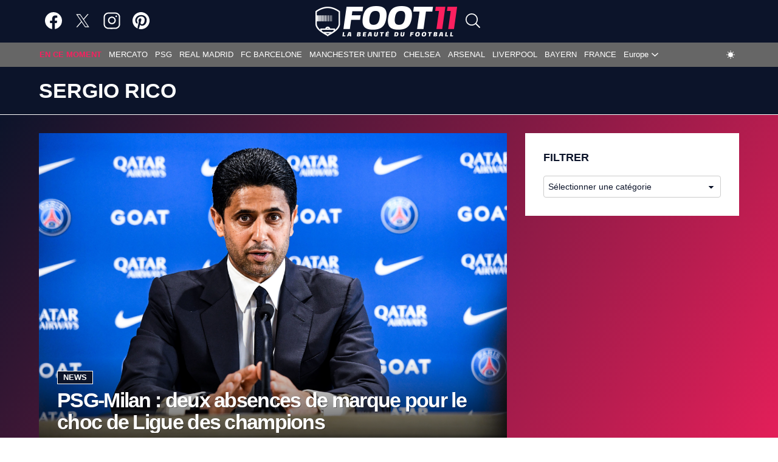

--- FILE ---
content_type: text/html; charset=UTF-8
request_url: https://foot11.com/personnes/sergio-rico/
body_size: 16531
content:
<!DOCTYPE html>

<html lang="fr-FR" class=fdx-dark-mode>

<head>
    <script>
        var fdxm = {
            adblock_enabled: null,
            async_uri_prefix: "async",
            capture_page_views: true,
            capture_page_views_retries: 0,
            checks_performed: {},
            lang: {},
            gaid: 'G-YLZL7EYYH0',
            user_affected_components_config: {},
            user_affected_containers_map: {},
            user_cookie_name: "usersess",
            user_data: {
                preferences: {},
            },
            user_presence: false,
            device_type: 'desktop',
        };

        var foot11 = {
            ads: {
                partners: []
            }
        };
    </script>

    <meta charset="UTF-8">
    <meta name="theme-color" media="(prefers-color-scheme: light)" content="#0C142A" />
    <meta name="theme-color" media="(prefers-color-scheme: dark)" content="#FFFFFF" />
    <meta name="viewport" content="width=device-width, initial-scale=1">
    <link rel="icon" href="/assets/img/favicons/favicon.ico" sizes="any"><!-- 32×32 -->
    <link rel="icon" href="/assets/img/favicons/icon.svg" type="image/svg+xml">
    <link rel="apple-touch-icon" href="/assets/img/favicons/apple-touch-icon-iphone-60x60.png">
    <link rel="apple-touch-icon" sizes="76x76" href="/assets/img/favicons/apple-touch-icon-ipad-76x76.png">
    <link rel="apple-touch-icon" sizes="120x120" href="/assets/img/favicons/apple-touch-icon-iphone-retina-120x120.png">
    <link rel="apple-touch-icon" sizes="152x152" href="/assets/img/favicons/apple-touch-icon-ipad-retina-152x152.png">
    <!-- <link rel="manifest" href="/assets/img/favicons/site.webmanifest" crossorigin="use-credentials"> -->
    <link rel="prefetch"
        href="https://foot11.com/wp-content/uploads/2021/04/cropped-2021_01_Foot11_logo_favicon_512x512_bigversion.png"
        as="image" />

    <meta http-equiv="X-UA-Compatible" content="IE=edge">
        <!-- Files preload start -->
    <link rel="preload"
        href="https://foot11.com/assets/libs/vendor/spfjs/spf.js?ver=b85b0880c3e3b4d545429f208e5af038"
        as="script" />
    <link rel="preload"
        href="https://foot11.com/assets/templates/fdxm_base_foot11.js?ver=a29da9ac86cb0ca2322312757a655824"
        as="script" />

    <!-- Fonts preload start -->
    <!-- <link rel="preload" href="/assets/templates/fonts/poppins-v20-latin-300.woff2" as="font" type="font/woff2"
        crossorigin>
    <link rel="preload" href="/assets/templates/fonts/poppins-v20-latin-500.woff2" as="font" type="font/woff2"
        crossorigin>
    <link rel="preload" href="/assets/templates/fonts/poppins-v20-latin-600.woff2" as="font" type="font/woff2"
        crossorigin>
    <link rel="preload" href="/assets/templates/fonts/poppins-v20-latin-700.woff2" as="font" type="font/woff2"
        crossorigin>
    <link rel="preload" href="/assets/templates/fonts/poppins-v20-latin-regular.woff2" as="font" type="font/woff2"
        crossorigin>
    <link rel="preload" href="/assets/templates/fonts/roboto-v30-latin-regular.woff2" as="font" type="font/woff2"
        crossorigin>
    <link rel="preload" href="/assets/templates/fonts/open-sans-v29-latin-regular.woff2" as="font" type="font/woff2"
        crossorigin> -->
    <!-- Fonts preload end -->

        <!-- Files preload end  -->
    <!-- Page title tags -->
    <title>Sergio Rico : Toute l'actu Football de Sergio Rico — foot11.com</title>
    <!-- Meta tags -->
    <meta name="description" content="Sergio Rico, les infos foot et rumeurs en direct, profil, statistiques détaillées, détails de carrière de Sergio Rico en direct sur foot11.com"><meta property="og:type" content="website"><meta property="og:title" content="Sergio Rico : Toute l&#039;actu Football de Sergio Rico — foot11.com"><meta property="og:description" content="Sergio Rico, les infos foot et rumeurs en direct, profil, statistiques détaillées, détails de carrière de Sergio Rico en direct sur foot11.com"><meta property="og:url" content="https://foot11.com/personnes/sergio-rico"><meta property="og:site_name" content="foot11"><meta property="og:locale" content="fr-FR"><meta property="og:image" content="https://foot11.com/wp-content/uploads/2021/04/cropped-2021_01_Foot11_logo_favicon_512x512_bigversion.png"><meta property="og:image:width" content="512"><meta property="og:image:height" content="512"><meta property="og:updated_time" content=""><meta property="fb:app_id" content="961306843966619"><meta name="twitter:card" content="summary_large_image"><meta name="twitter:site" content="@foot11com"><meta name="twitter:creator" content="@foot11com"><meta name="twitter:description" content="Sergio Rico, les infos foot et rumeurs en direct, profil, statistiques détaillées, détails de carrière de Sergio Rico en direct sur foot11.com"><meta name="twitter:title" content="Sergio Rico : Toute l&#039;actu Football de Sergio Rico — foot11.com"><meta name="twitter:image" content="https://foot11.com/wp-content/uploads/2021/04/cropped-2021_01_Foot11_logo_favicon_512x512_bigversion.png"><meta name="twitter:image:alt" content="Sergio Rico : Toute l&#039;actu Football de Sergio Rico — foot11.com"><meta name="robots" content="max-snippet:-1, max-image-preview:large, max-video-preview:-1">    <!-- Script tags -->
    <script type="application/ld+json">{"@context":"https://schema.org","@graph":[{"@type":"Organization","@id":"https://foot11.com/#organization","name":"foot11","url":"https://foot11.com/","sameAs":["https://www.facebook.com/foot11com","https://twitter.com/foot11com","https://www.linkedin.com/showcase/foot11.com/","https://www.instagram.com/foot11com","https://www.pinterest.com/foot11com"],"logo":{"@type":"ImageObject","@id":"https://foot11.com/#logo","inLanguage":"fr-FR","url":"https://imgr.foot11.com/2021/01/2021_01_Foot11_logo_desktop_466x100_dark.png","contentUrl":"https://imgr.foot11.com/2021/01/2021_01_Foot11_logo_desktop_466x100_dark.png","width":"466","height":"100","caption":"foot11.com"},"image":{"@id":"https://foot11.com/#logo"},"potentialAction":{"@type":"SearchAction","target":{"@type":"EntryPoint","urlTemplate":"https://foot11.com/?s={search_term_string}"},"query-input":{"@type":"PropertyValueSpecification","valueRequired":"https://schema.org/True","valueName":"search_term_string"}}},{"@type":"WebSite","@id":"https://foot11.com/#website","name":"foot11","description":"Actualit\u00e9, Transferts, Mercato","alternateName":"foot11.com","publisher":{"@id":"https://foot11.com/#organization"},"url":"https://foot11.com/","potentialAction":{"@type":"SearchAction","target":{"@type":"EntryPoint","urlTemplate":"https://foot11.com/?s={search_term_string}"},"query-input":"required name=search_term_string"},"inLanguage":"fr-FR"},{"@type":"BreadcrumbList","@id":"https://foot11.com/personnes/sergio-rico/#breadcrumb","itemListElement":[{"@type":"ListItem","position":1,"item":{"@type":"WebPage","@id":"https://foot11.com/","url":"https://foot11.com/","name":"foot11"}},{"@type":"ListItem","position":2,"item":{"@type":"WebPage","@id":"https://foot11.com/personnes/sergio-rico","url":"https://foot11.com/personnes/sergio-rico","name":"Sergio Rico"}}]},{"@type":"CollectionPage","@id":"https://foot11.com/personnes/sergio-rico/#webpage","url":"https://foot11.com/personnes/sergio-rico","name":"Sergio Rico : Toute l'actu Football de Sergio Rico \u2014 foot11.com","isPartOf":{"@id":"https://foot11.com/#website"},"description":"","breadcrumb":{"@type":"BreadcrumbList","@id":"https://foot11.com/personnes/sergio-rico/#breadcrumb","itemListElement":[{"@type":"ListItem","position":1,"item":{"@type":"WebPage","@id":"https://foot11.com/","url":"https://foot11.com/","name":"foot11"}},{"@type":"ListItem","position":2,"item":{"@type":"WebPage","@id":"https://foot11.com/personnes/sergio-rico","url":"https://foot11.com/personnes/sergio-rico","name":"Sergio Rico"}}]},"inLanguage":"fr-FR","potentialAction":{"@type":"ReadAction","target":["https://foot11.com/personnes/sergio-rico"]}},{"@type":"BreadcrumbList","itemListElement":[{"@type":"ListItem","position":1,"item":{"@type":"WebPage","@id":"https://foot11.com/","url":"https://foot11.com/","name":"foot11"}},{"@type":"ListItem","position":2,"item":{"@type":"WebPage","@id":"https://foot11.com/personnes/sergio-rico","url":"https://foot11.com/personnes/sergio-rico","name":"Sergio Rico"}}]},{"@type":"WebSite","name":"foot11","description":"Actualit\u00e9, Transferts, Mercato","alternateName":"foot11.com","url":"https://foot11.com/","potentialAction":{"@type":"SearchAction","target":{"@type":"EntryPoint","urlTemplate":"https://foot11.com/?s={search_term_string}"},"query-input":"required name=search_term_string"},"inLanguage":"fr-FR"}]}</script>    <!-- Link tags -->
    <link rel="canonical" href="https://foot11.com/personnes/sergio-rico"><link rel="preload" as="image" href="https://imgr.foot11.com/2023/10/Icon_RUH_050723_11_382-scaled-1.jpg" fetchpriority="high" imagesrcset="https://imgr.foot11.com/2023/10/Icon_RUH_050723_11_382-scaled-1.jpg?width=340&height=340&aspect_ratio=340:340&quality=80&ver=1 340w, https://imgr.foot11.com/2023/10/Icon_RUH_050723_11_382-scaled-1.jpg?width=460&height=460&aspect_ratio=460:460&quality=80&ver=1 460w, https://imgr.foot11.com/2023/10/Icon_RUH_050723_11_382-scaled-1.jpg?width=540&height=304&aspect_ratio=540:304&quality=80&ver=1 540w, https://imgr.foot11.com/2023/10/Icon_RUH_050723_11_382-scaled-1.jpg?width=581&height=327&aspect_ratio=581:327&quality=80&ver=1 581w, https://imgr.foot11.com/2023/10/Icon_RUH_050723_11_382-scaled-1.jpg?width=770&height=433&aspect_ratio=770:433&quality=80&ver=1 770w" imagesizes="(max-width: 360px) 340px, (max-width: 480px) 460px, (max-width: 601px) 581px, (max-width: 800px) 540px, (max-width: 1025px) 770px, px">    <!-- CSS inline start -->
    <style type="text/css">
        @charset "UTF-8";html{-webkit-text-size-adjust:100%}body{margin:0}main{display:block}h1{font-size:2em;margin:.67em 0}hr{box-sizing:content-box;height:0;overflow:visible}pre{font-family:monospace,monospace;font-size:1em}a{color:unset;text-decoration:none;background-color:transparent}b{font-weight:bolder}img,picture{max-width:100%;display:block;height:auto}img{border-style:none}button,input,select,textarea{font-family:inherit;font-size:100%;margin:0}button,input{overflow:visible}button,select{text-transform:none}[type=button],[type=submit],button{-webkit-appearance:button}[type=button]::-moz-focus-inner,[type=submit]::-moz-focus-inner,button::-moz-focus-inner{border-style:none;padding:0}[type=button]:-moz-focusring,[type=submit]:-moz-focusring,button:-moz-focusring{outline:1px dotted ButtonText}textarea{overflow:auto}[type=checkbox]{box-sizing:border-box;padding:0}[type=search]{-webkit-appearance:textfield;outline-offset:-2px}[type=search]::-webkit-search-decoration{-webkit-appearance:none}::-webkit-file-upload-button{-webkit-appearance:button;font:inherit}[hidden]{display:none}h1,h2,h3{margin:0;letter-spacing:0}input{border:none}input:focus{outline:0}ul{list-style:none;margin:0;padding:0}*,:after,:before{box-sizing:border-box}.container{max-width:1010px;margin:0 auto}.header-content{position:relative;width:100%;padding-top:20px;background-color:var(--blue);border:0;border-bottom:thin solid var(--color-bottom-header-border-1);border-image-slice:1;transition:.2s ease-in-out}.header-content__row{display:flex;flex-direction:column;justify-content:flex-start;align-items:flex-start;padding-left:10px;padding-right:10px;max-width:1182px;margin:0 auto;background-color:var(--blue);padding-bottom:20px}.header-content__col-left{max-width:100%;margin-bottom:20px}.header-content__col-right{max-width:100%}@media screen and (min-width:800px){.header-content__row{flex-direction:row;justify-content:space-between;align-items:center;padding-left:15px;padding-right:15px}.header-content__col-left{max-width:80%;margin-bottom:0}.header-content__col-right{max-width:20%}}.main-content{font-family:Segoe UI,Helvetica,sans-serif,sans-serif;background:var(--background-gradient);color:#fff;padding-top:30px}.main-content__all{width:100%;padding-left:15px;padding-right:15px}.main-content__row{display:flex;flex-direction:column;max-width:1182px;margin:0 auto;position:relative;z-index:1}.main-content__col-left,.main-content__col-right{width:100%;padding-left:10px;padding-right:10px;margin-bottom:30px}.main-content__col-right{display:flex;flex-direction:column;gap:30px}.main-content__col-right:last-child{margin-bottom:30px}.main-content__col-right-sticky-top{display:flex;flex-direction:column;gap:30px;position:sticky;top:112px}@media screen and (min-width:800px){.main-content__row{flex-direction:row;flex-wrap:nowrap;align-items:stretch}.main-content__col-left{flex:2;max-width:70%}.main-content__col-right{flex:1;max-width:30%}}@media screen and (min-width:1025px){.main-content__col-left{max-width:67.66667%;padding-left:15px;padding-right:15px}.main-content__col-right{min-width:32.33333%;padding-left:15px;padding-right:15px}.main-content__col-right .main-content__col-right-flash{top:100px;position:sticky;padding-top:30px}}@media screen and (min-width:800px) and (max-width:1042px){.main-content__col-right{width:100%;min-width:321px}}.component__title{font-size:.938rem;line-height:1.125;font-weight:800;text-transform:uppercase;letter-spacing:normal;margin-bottom:20px;color:var(--color-secondary)}.component__title--white{color:#fff}.component__header{width:100%;color:#fff}.component__header-filter-list{display:flex;flex-wrap:wrap;text-transform:uppercase;border-bottom:1px solid var(--color-general-text)}.component__header-filter-item{font-size:.8125rem;font-weight:700;color:var(--color-primary-text);border-bottom:1px solid transparent;transition:border-color 375ms ease-in-out,background-color 375ms ease-in-out,color 375ms ease-in-out;padding:8px 7px;margin-bottom:-1px;cursor:pointer}.component__header-filter-item:hover,.component__white_border_menu_item{color:var(--color-text-link);border-bottom:1px var(--color-post-list-filter) solid}.component__body{width:100%;height:auto}.component__buttons{display:flex;justify-content:center;margin:20px 0 0 0}@media screen and (min-width:601px){.component__title{font-size:1rem}.component__header-filter-item{font-size:.875rem;padding:8px 10px}}@media screen and (min-width:1025px){.component__title{font-size:1.125rem}}.black-box{padding:20px 10px;background-color:var(--color-primary)}@media screen and (min-width:601px){.black-box{padding:25px 15px}}@media screen and (min-width:800px){.black-box{padding:20px 20px}}@media screen and (min-width:1025px){.black-box{padding:30px 30px}}.posts--body{display:grid;gap:30px}@media screen and (min-width:601px){.posts--body{grid-template-columns:repeat(2,1fr);gap:30px 20px}}@media screen and (min-width:1025px){.posts--body{display:flex;flex-direction:column;gap:30px}}.icon{fill:var(--color-primary-icon)}.icon--fdx-smaller{height:.675rem;width:.675rem}.icon--xxs{height:1rem;width:1rem;fill:var(--color-secondary-icon)}.icon--xs{height:1.2rem;width:1.2rem}.icon--s{height:1.75rem;width:1.75rem}.icon--m{height:2rem;width:2rem}.icon--l{height:2.625rem;width:2.625rem}.icon--xl{height:3rem;width:3rem}.icon--xxl{height:4.3rem;width:4.3rem}.icon--blue{fill:var(--color-primary)}.icon--white{fill:var(--color-secondary)}.icon--only-white{fill:var(--white)}.icon--gray{fill:var(--gray)}.icon--light-gray{fill:#ccc}.icon--pink{fill:var(--pink)}.icon--primary-icon{fill:var(--color-primary-icon)}.item__image{position:relative}.item__entry-flags{margin-bottom:10px;position:absolute;z-index:12;left:10px;right:auto;top:-5px;transition:top 175ms ease-in-out}.item__entry-flags:hover{top:-10px}.item__entry-flag{display:block;box-sizing:border-box;position:relative;top:0;width:35px;height:35px;vertical-align:top;font-size:0;line-height:30px;text-align:center;border-style:solid;border-radius:50%;border-color:#f5205d;background-color:#f5205d;color:#fff}.item__category{text-transform:uppercase;text-decoration:none;border:1px solid #333;border-color:var(--color-primary);font-size:.8125rem;font-weight:600;line-height:18px;letter-spacing:normal;color:#fff;padding:3px 9px;background-color:#333;transition:border-color 375ms ease-in-out,background-color 375ms ease-in-out,color 375ms ease-in-out;width:fit-content}@media (min-width:800px){.item__category{padding:1px 9px}}.item__category:hover{background-color:#0c142a!important;border:1px solid var(--color-secondary)}.item__reactions{display:flex;justify-content:start;align-items:center;font-size:.8125rem;line-height:18px;padding:1px 9px}.item__reactions span{color:#ccc;font-weight:400;margin-left:5px}.item__comment{display:flex;align-items:center;padding:1px 10px;color:#b4b4b4;line-height:18px}.item__comment span{margin-left:5px}.item__comment *{display:flex;align-items:center}.item__comment a:hover .icon{fill:var(--white)}.item__comment a:hover span{color:var(--white)}.item__comment a{margin:10px}@media (min-width:1025px){.item__comment a{margin:5px}}.item__title{line-height:1.2}.item--featured{margin-bottom:40px}.item--featured .thumbnail__link{position:relative;z-index:3;grid-row:1/2;grid-column:1/2;-webkit-background-size:cover;-moz-background-size:cover;-o-background-size:cover;background-size:cover}.item--featured .thumbnail__link img{width:100%;height:100%;object-fit:cover}@media screen and (min-width:601px){.item--featured .thumbnail__link{height:100%}}.item--featured .item__image{display:grid;width:100%;height:100%;grid-template-rows:1fr;grid-template-columns:1fr}.item--featured .item__info{display:flex;flex-direction:column;pointer-events:none;position:relative;z-index:4;grid-row:1/2;grid-column:1/2;padding:20px 10px;align-self:end;background-repeat:no-repeat;color:#fff;background-image:linear-gradient(to bottom,transparent,rgba(0,0,0,.75) 100%)}.item--featured .item__info-thumbnail{display:inline-flex;position:relative;z-index:5;pointer-events:all;align-items:center;flex-wrap:wrap}.item--featured .item__title{display:inline-flex;pointer-events:none;position:relative;z-index:3;margin-top:8px;font-size:1.5rem;-webkit-line-clamp:3;-webkit-box-orient:vertical;overflow:hidden;line-height:1.067;letter-spacing:-.05em;font-weight:600;text-shadow:1px 1px 0 rgba(0,0,0,.33)}@media screen and (min-width:601px){.item--featured .item__info{padding:20px 30px}.item--featured .item__title{font-size:1.625rem}}@media screen and (min-width:1025px){.item--featured .item__title{font-size:2.125rem}}.item--default{display:flex;flex-direction:column;width:100%}.item--default .thumbnail__link{grid-column:1/2;grid-row:1/3;-webkit-background-size:cover;-moz-background-size:cover;-o-background-size:cover;background-size:cover}.item--default .thumbnail__link img{object-fit:cover;width:100%}.item--default .item__category{position:absolute;bottom:5px;left:5px;z-index:1000}.item--default .item__info{display:flex;flex-direction:column;background-color:var(--color-primary);padding:12px 10px;width:100%;flex:1 0 auto}.item--default .item__info-thumbnail{grid-column:1/2;grid-row:2/3;position:relative}.item--default .item__comment{padding:2px;background-color:#0c142a}.item--default .item__comment *{margin:0 3px}.item--default .item__comment .icon{fill:#fff}.item--default .item__comment a:hover .icon{fill:#ae1444}.item--default .item__comment a:hover span{color:#ae1444}.item--default .item__reactions{justify-content:center;background-color:#0c142a}.item--default .item__reactions .icon{fill:#b4b4b4}.item--default .item__reactions span{color:#b4b4b4}.item--default .item__title{font-size:1.125rem;display:-webkit-box;-webkit-line-clamp:3;-webkit-box-orient:vertical;overflow:hidden;color:var(--color-secondary)}.item--default .item__title:hover{color:#ae1444}.item--default .item__paragraph{font-size:.938rem;line-height:18px;font-weight:600;letter-spacing:-.025em;color:var(--color-item-paragraph);display:-webkit-box;-webkit-line-clamp:2;-webkit-box-orient:vertical;overflow:hidden;margin-top:auto}.item--default .item__time-published{margin-top:auto;font-size:.8125rem;font-weight:400;line-height:16px;margin-bottom:2px;color:var(--color-general-text);letter-spacing:normal}.item--default .item__time-published time{display:inline-block;margin-right:5px;vertical-align:top}@media screen and (min-width:601px){.item--default .item__info{padding:15px 20px}.item--default .item__title{font-size:1.125rem}}@media screen and (min-width:1025px){.item--default .item__image{width:60%}.item--default .item__info{flex:0 1 auto}}@media (min-width:1025px){.item--default{flex-direction:row}}.item--flash{padding:10px 0;border-bottom:1px solid var(--granite-gray)}.item--flash .content{display:flex;flex-direction:row;align-items:center;white-space:nowrap;transform:translateX(0);transition:transform 8s linear}.item--flash .content:hover{transform:translateX(-120%)}.item--flash .thumbnail__link{grid-column:1/2;grid-row:1/3;-webkit-background-size:cover;-moz-background-size:cover;-o-background-size:cover;background-size:cover}.item--flash .thumbnail__link img{object-fit:cover;width:100%}.item--flash .item__image{display:grid}.item--flash .item__category{justify-self:start;margin-left:1px;margin-bottom:0}.item--flash .item__info{display:flex;flex-direction:column;flex:1 0 auto;background-color:var(--color-primary);padding:12px 10px}.item--flash .item__info-thumbnail{grid-column:1/2;grid-row:2/3;position:relative}.item--flash .item__comment{padding:2px;background-color:#0c142a}.item--flash .item__comment *{margin:0 3px}.item--flash .item__comment .icon{fill:#fff}.item--flash .item__comment a:hover .icon{fill:#ae1444}.item--flash .item__comment a:hover span{color:#ae1444}.item--flash .item__reactions{justify-content:center;background-color:#0c142a}.item--flash .item__reactions .icon{fill:#b4b4b4}.item--flash .item__reactions span{color:#b4b4b4}.item--flash .item__title{font-size:1.125rem;display:-webkit-box;-webkit-line-clamp:3;-webkit-box-orient:vertical;overflow:hidden;color:var(--color-secondary)}.item--flash .item__title:hover{color:#ae1444}.item--flash .item__paragraph{font-size:.938rem;line-height:18px;font-weight:600;letter-spacing:-.025em;color:var(--color-item-paragraph);display:-webkit-box;-webkit-line-clamp:2;-webkit-box-orient:vertical;overflow:hidden}.item--flash .item__time-published{margin-top:auto;font-size:.8125rem;font-weight:400;line-height:16px;margin-bottom:2px;color:var(--color-general-text);letter-spacing:normal}.item--flash .item__time-published time{display:inline-block;margin-right:5px;vertical-align:top}@media screen and (min-width:601px){.item--flash .item__info{padding:15px 20px}.item--flash .item__title{font-size:1.25rem}}@media screen and (min-width:800px){.item--flash .item__info{padding:20px 30px}}.item--numbered{position:relative}.item--numbered .thumbnail__link img{width:100%}.item--numbered .item__image{display:block}.item--numbered .item__image .add-radius{border-radius:10px}.item--numbered .item__info{display:flex;justify-content:center;align-items:center;position:absolute;font-size:1rem;width:30px;height:30px;border-radius:100%;background-color:var(--blue);top:7px;left:7px;pointer-events:none}.btn{cursor:pointer;text-transform:uppercase;font:700 .8125rem serif;font-family:Segoe UI,Helvetica,sans-serif,sans-serif;border-radius:5px}.btn--m{width:100%;padding:8px 18px}@media screen and (min-width:1025px){.btn--m{width:50%;padding:5px 18px}}.btn--dark{background-color:#0c142a;color:#fff;border-color:#0c142a}.amp #content_button_amp{display:flex;justify-content:center;margin:30px 0}.amp #content_button_amp a{display:flex;justify-content:center;width:22.75rem;padding:12px 18px;background-color:#282828;color:#fff;cursor:pointer;text-transform:uppercase;font:700 .8125rem serif;font-family:Segoe UI,Helvetica,sans-serif,sans-serif;border-radius:5px}.item--cover img,.post-content img,.thumbnail__fallback-image img{position:relative}.item--cover img::after,.post-content img::after,.thumbnail__fallback-image img::after{content:" ";display:block;position:absolute;top:0;left:0;width:100%;height:100%;background-position:center;background-size:cover;border-radius:inherit}.fdx-light-mode .post-content img::after,.fdx-light-mode .thumbnail__fallback-image img::after{background-image:url(/assets/img/misc/fallback_image_dark_mobile.jpg)}@media (min-width:680px){.fdx-light-mode .post-content img::after,.fdx-light-mode .thumbnail__fallback-image img::after{background-image:url(/assets/img/misc/fallback_image_dark.jpg)}}.fdx-dark-mode .post-content img::after,.fdx-dark-mode .thumbnail__fallback-image img::after{background-image:url(/assets/img/misc/fallback_image_light_mobile.jpg)}@media (min-width:680px){.fdx-dark-mode .post-content img::after,.fdx-dark-mode .thumbnail__fallback-image img::after{background-image:url(/assets/img/misc/fallback_image_light.jpg)}}.thumbnail__fallback-image img::after{background-image:url(/assets/img/misc/fallback_image_light_mobile.jpg)}@media (min-width:680px){.thumbnail__fallback-image img::after{background-image:url(/assets/img/misc/fallback_image_light.jpg)}}.ebam_ad[data-slotid=div-skin]:not(.amp){display:block!important;min-height:430px}@media (min-width:1024px){.ebam_ad[data-slotid=div-skin]:not(.amp){min-height:250px}}.skeleton{display:flex;flex-direction:column;background-color:#f6f6f6;border-radius:10px}.skeleton__title{height:27px;border-radius:10px;background-image:linear-gradient(90deg,#ddd 0,#e8e8e8 40px,#ddd 80px);animation:slidein_title 1s infinite;transform-origin:0 100%}@keyframes slidein{0%{transform:scaleX(.2)}100%{transform:scaleX(1)}}@keyframes slidein_title{0%{transform:scaleX(.2)}100%{transform:scaleX(.7)}}html{overflow-y:scroll}body{background-color:#fff;font-family:Segoe UI,Helvetica,sans-serif,sans-serif;font-size:12px;letter-spacing:normal;position:relative;min-height:100vh;display:flex;flex-direction:column}::-webkit-scrollbar{width:16px;height:5px}::-webkit-scrollbar-thumb{background-color:#6c707a!important}::-webkit-scrollbar-track{background:var(--color_content)}button,button:focus,textarea,textarea:focus{outline:0}::-webkit-scrollbar-button:single-button{background-color:#0c142a;display:block;background-size:10px;background-repeat:no-repeat}::-webkit-scrollbar-button:single-button:vertical:decrement{height:17px;width:16px;background-position:center 4px;background-image:url("data:image/svg+xml;utf8,<svg xmlns='http://www.w3.org/2000/svg' width='100' height='100' fill='rgb(96, 96, 96)'><polygon points='50,00 0,50 100,50'/></svg>")}::-webkit-scrollbar-button:single-button:vertical:decrement:hover{background-image:url("data:image/svg+xml;utf8,<svg xmlns='http://www.w3.org/2000/svg' width='100' height='100' fill='rgb(112, 112, 112)'><polygon points='50,00 0,50 100,50'/></svg>")}::-webkit-scrollbar-button:single-button:vertical:decrement:active{background-image:url("data:image/svg+xml;utf8,<svg xmlns='http://www.w3.org/2000/svg' width='100' height='100' fill='rgb(128, 128, 128)'><polygon points='50,00 0,50 100,50'/></svg>")}::-webkit-scrollbar-button:single-button:vertical:increment{height:17px;width:16px;background-position:center 8px;background-image:url("data:image/svg+xml;utf8,<svg xmlns='http://www.w3.org/2000/svg' width='100' height='100' fill='rgb(96, 96, 96)'><polygon points='0,0 100,0 50,50'/></svg>")}::-webkit-scrollbar-button:single-button:vertical:increment:hover{background-image:url("data:image/svg+xml;utf8,<svg xmlns='http://www.w3.org/2000/svg' width='100' height='100' fill='rgb(112, 112, 112)'><polygon points='0,0 100,0 50,50'/></svg>")}::-webkit-scrollbar-button:single-button:vertical:increment:active{background-image:url("data:image/svg+xml;utf8,<svg xmlns='http://www.w3.org/2000/svg' width='100' height='100' fill='rgb(128, 128, 128)'><polygon points='0,0 100,0 50,50'/></svg>")}#footer_wrapper{margin-top:auto}.content-row{display:-ms-flexbox;display:-webkit-flex;display:flex;-ms-flex-wrap:wrap;-webkit-flex-wrap:wrap;flex-wrap:wrap;-ms-flex-align:stretch;-webkit-align-items:stretch;align-items:stretch;max-width:1182px;margin:0 auto;position:relative}.row{display:flex}.column{border:0!important;width:100%;padding:15px 15px 0;font-size:12px}.adsense-100{height:100px}
/* Make clicks pass-through */
#nprogress {
  pointer-events: none;
}

#nprogress .bar {
  background: #29d;

  position: fixed;
  z-index: 1031;
  top: 0;
  left: 0;

  width: 100%;
  height: 2px;
}

/* Fancy blur effect */
#nprogress .peg {
  display: block;
  position: absolute;
  right: 0px;
  width: 100px;
  height: 100%;
  box-shadow: 0 0 10px #29d, 0 0 5px #29d;
  opacity: 1.0;

  -webkit-transform: rotate(3deg) translate(0px, -4px);
      -ms-transform: rotate(3deg) translate(0px, -4px);
          transform: rotate(3deg) translate(0px, -4px);
}

/* Remove these to get rid of the spinner */
#nprogress .spinner {
  display: block;
  position: fixed;
  z-index: 1031;
  top: 15px;
  right: 15px;
}

#nprogress .spinner-icon {
  width: 18px;
  height: 18px;
  box-sizing: border-box;

  border: solid 2px transparent;
  border-top-color: #29d;
  border-left-color: #29d;
  border-radius: 50%;

  -webkit-animation: nprogress-spinner 400ms linear infinite;
          animation: nprogress-spinner 400ms linear infinite;
}

.nprogress-custom-parent {
  overflow: hidden;
  position: relative;
}

.nprogress-custom-parent #nprogress .spinner,
.nprogress-custom-parent #nprogress .bar {
  position: absolute;
}

@-webkit-keyframes nprogress-spinner {
  0%   { -webkit-transform: rotate(0deg); }
  100% { -webkit-transform: rotate(360deg); }
}
@keyframes nprogress-spinner {
  0%   { transform: rotate(0deg); }
  100% { transform: rotate(360deg); }
}


@charset "UTF-8";#button{display:flex;justify-content:center;align-items:center;background-color:#ccc;width:40px;height:40px;text-align:center;border-radius:4px;position:fixed;bottom:12px;right:15px;transition:background-color .3s,opacity .5s,visibility .5s;opacity:0;visibility:hidden;z-index:1000}#button::after{color:#fff}#button:hover{cursor:pointer;filter:var(--white-icons)}#button:active{background-color:#555}#button.show{display:flex;justify-content:center;align-items:center;opacity:1;visibility:visible}html.fdx-header-sidebar-off #header_wrapper .aside{width:320px;-webkit-overflow-scrolling:touch;transition:width .5s ease-in-out}html.fdx-header-sidebar-off #header_wrapper .header-sidebar-overlay{display:block;visibility:visible;opacity:.666;transition:visibility .5s,opacity .5s cubic-bezier(.735,.185,.41,1.245)}.off{display:none}.header-sidebar-overlay{visibility:hidden;width:100%;position:fixed;z-index:6;top:0;bottom:0;cursor:pointer;transition:visibility 0s .5s,opacity .5s cubic-bezier(.735,.185,.41,1.245);-webkit-backface-visibility:hidden;backface-visibility:hidden;background-color:#000;opacity:0}#header_wrapper{clear:both;position:static;position:-webkit-sticky;position:sticky;left:0;right:0;top:0;z-index:5}#header_wrapper .header{display:block;background:var(--color-secondary);transition:.4s ease-in-out}#header_wrapper .header .top-menu{margin:0 auto;max-width:1182px;display:flex;justify-content:space-between;align-items:center;padding:10px}#header_wrapper .header .top-menu__toggle-arrow{display:none;position:absolute;z-index:2;left:50%;right:auto;bottom:0;width:0;height:0;margin-left:-6px;border-width:6px;border-style:solid;border-color:transparent transparent var(--color-search-background);content:""}#header_wrapper .header .top-menu__social-media{flex:1;display:flex;justify-content:flex-start;align-items:center}#header_wrapper .header .top-menu__social-media-item:first-child{margin-left:15px}#header_wrapper .header .top-menu__social-media-item{margin-right:20px}#header_wrapper .header .top-menu__social-media-item>a :hover{filter:var(--red-icons)}#header_wrapper .header .top-menu__logo{display:flex;justify-content:start;margin-right:10px;min-height:50px}#header_wrapper .header .top-menu__search-button-wrapper{height:37px;justify-self:flex-end;position:relative;flex:1;display:flex}#header_wrapper .header .top-menu__search-button{position:relative;cursor:pointer;margin:0;padding:0;border:none;background-color:transparent}#header_wrapper .header .top-menu__search-form-wrapper{width:320px;position:absolute;top:35px;left:-292px;background-color:var(--color-search-background);color:var(--gray);transition:all .3s ease;z-index:6;display:none;visibility:hidden;opacity:0}#header_wrapper .header .top-menu__search-form{margin:20px 30px}#header_wrapper .header .top-menu__fdx-search-show{display:block;visibility:visible;opacity:1;transition:all .3s ease}#header_wrapper .header .top-menu__search-form-wrapper>form .top-menu__search-form-inner{width:100%;display:flex;align-items:center;position:relative}#header_wrapper .header .top-menu__search-form-wrapper>form .top-menu__search-form-inner .top-menu__search-form-field{width:100%;border:1px var(--color-filter-border) solid;background-color:var(--color_content);color:var(--color-primary-text);font-size:14px;padding:8px;border-radius:5px;outline:0}#header_wrapper .header .top-menu__search-form-wrapper>form .top-menu__search-form-inner .top-menu__search-form-field:focus{border-color:var(--color-search-border)}#header_wrapper .header .top-menu__search-form-field-button{position:absolute;right:5px;width:30px;height:30px;background-size:25px;background-color:transparent;color:inherit;text-align:center;border:none;border-radius:5px;font-size:0;cursor:pointer}#header_wrapper .header .top-menu .top-menu__search-form-field::-webkit-search-cancel-button{position:relative;right:30px;cursor:pointer}#header_wrapper .header .top-menu__hamburger-toggle-wrap{flex:1;order:4;display:flex;justify-content:end;align-items:center}#header_wrapper .header .top-menu__hamburger-toggle-wrap a.hamburger-toggle{display:block;padding:0;cursor:pointer}#header_wrapper .header .top-menu--period-time{display:none}@media screen and (max-width:1025px){#header_wrapper .header .top-menu{padding-top:5px;padding-bottom:5px}#header_wrapper .header .top-menu__social-media{display:none}#header_wrapper .header .top-menu__logo{margin-right:0;order:2}#header_wrapper .header .top-menu__search-button-wrapper{order:3;justify-content:end}#header_wrapper .header .top-menu--period-time{display:block;margin-right:5px;min-height:35px}#header_wrapper .header .top-menu--period-time button.mobile-toggle-btn{background-color:transparent;border:none;cursor:pointer}#header_wrapper .header .top-menu--period-time button.mobile-toggle-btn svg.icon{display:inline-block;vertical-align:middle;margin:auto 0}#header_wrapper .header .top-menu--period-time button.mobile-toggle-btn svg{min-height:25px}#header_wrapper .header .top-menu--period-time button.mobile-toggle-btn .icon-moon-night{transform:rotate(195deg)}#header_wrapper .header .top-menu__hamburger-toggle-wrap{order:1;justify-content:start}#header_wrapper .header .top-menu__hamburger-toggle-wrap a.hamburger-toggle{margin-right:1px}#header_wrapper .header .top-menu__search-form-wrapper{right:-10px;width:100vw;left:unset}}@media screen and (max-width:601px){#header_wrapper .header .top-menu{padding-top:2px;padding-bottom:2px}#header_wrapper .header .top-menu__logo-default>img{max-width:190px;max-height:40px}}#header_wrapper .header .menu-nav{background-color:var(--color-primary-nav)}#header_wrapper .header .menu-nav__main-nav{max-width:1182px;margin:0 auto;display:flex;justify-content:space-between;align-items:center;padding:0 10px}#header_wrapper .header .menu-nav__url-list-item{display:flex;height:100%;min-height:18px;flex-wrap:wrap;color:#fff;font-size:.8125rem;font-weight:400;line-height:16px}#header_wrapper .header .menu-nav__first{color:var(-color-active-nav);font-weight:700}#header_wrapper .header .menu-nav .toggle-btn,#header_wrapper .header .menu-nav__has-submenu,#header_wrapper .header .menu-nav__url-list-item>li{position:relative;padding:12px 6px}#header_wrapper .header .menu-nav__has-sub-submenu>a,#header_wrapper .header .menu-nav__has-submenu>a,#header_wrapper .header .menu-nav__url-list-item>li>a{display:flex;justify-content:space-between;align-items:center}#header_wrapper .header .menu-nav__has-sub-submenu>a,#header_wrapper .header .menu-nav__has-submenu>a{line-height:normal;padding:5px 10px;width:100%}#header_wrapper .header .menu-nav__has-submenu>a>.icon,#header_wrapper .header .menu-nav__url-list-item>li>a>.icon{margin-left:5px;display:inline-block;vertical-align:middle;fill:#fff}#header_wrapper .header .menu-nav__has-sub-submenu>a:hover,#header_wrapper .header .menu-nav__has-submenu>a:hover,#header_wrapper .header .menu-nav__url-list-item>li>a:hover{filter:brightness(0) saturate(100%) invert(22%) sepia(100%) saturate(4233%) hue-rotate(332deg) brightness(101%) contrast(92%)}#header_wrapper .header .menu-nav__dropdown-url-items,#header_wrapper .header .menu-nav__submenu-url-items{display:none;width:200px;max-width:270px;position:absolute;top:40px;opacity:0;background:var(--color-primary-dropdown);transition:all .3s linear}#header_wrapper .header .menu-nav__dropdown-url-items>li:hover>ul.menu-nav__submenu-url-items,#header_wrapper .header .menu-nav__url-list-item>li:hover>ul.menu-nav__dropdown-url-items{display:block;opacity:1}#header_wrapper .header .menu-nav__has-submenu{margin:0;padding:0;border:0}#header_wrapper .header .menu-nav--submenu-right{display:none;position:absolute;width:150px;max-width:240px;left:100%;top:0}#header_wrapper .header .menu-nav__period-toggle{display:flex;justify-content:center;align-items:center;cursor:pointer}#header_wrapper .header .menu-nav__period-toggle button.toggle-btn{display:flex;background-color:transparent;border:none;cursor:pointer;margin-left:5px;margin-right:5px}#header_wrapper .header .menu-nav__period-toggle button.toggle-btn svg.icon{display:inline-block;vertical-align:middle;margin:auto 0}#header_wrapper .header .aside{width:0;height:100vh;position:fixed;z-index:7;top:0;bottom:0;left:0;right:auto;background-color:var(--color-secondary);color:var(--color-letters);overflow-y:auto;overflow-x:hidden;overscroll-behavior:contain;-webkit-overflow-scrolling:touch;transition:width .5s ease-in-out}#header_wrapper .header .aside__wrapper{display:block;width:320px;min-height:100vh;z-index:3;padding:15px 30px}#header_wrapper .header .aside__top-list{font-size:1rem;font-weight:700;text-transform:uppercase;margin-bottom:30px;line-height:1.125}#header_wrapper .header .aside__item{display:block;margin:4px 0}#header_wrapper .header .aside--close-item{text-align:center;opacity:1;margin-bottom:15px}#header_wrapper .header .aside--close-item>i{cursor:pointer;padding:5px 15px}#header_wrapper .header .aside--close-item>i :hover{opacity:.5}#header_wrapper .header .aside__middle{display:flex;margin-bottom:30px}#header_wrapper .header .aside--item-social-media{margin:0 10px}#header_wrapper .header .aside--item-social-media>a>.icon{height:1.75rem;width:1.75rem}#header_wrapper .header .aside__bottom{display:block;font-size:13px;line-height:20px}#header_wrapper .header .aside--item-bottom:nth-child(1){color:#f22c5d}#header_wrapper .header .aside__has-submenu>a,#header_wrapper .header .aside__item>a{display:flex;justify-content:space-between;align-items:center}#header_wrapper .header .aside__has-submenu>a>.icon,#header_wrapper .header .aside__item>a>.icon{display:inline-block;vertical-align:middle;fill:var(--color-primary)}#header_wrapper .header .aside__dropdown-url-items>li>a>.fdx-icon-arrow-up,#header_wrapper .header .aside__item>a>.fdx-icon-arrow-up{transform:rotate(180deg);transition:transform .2s}#header_wrapper .header .aside__dropdown-url-items{display:none;font-weight:700;padding:20px 0 20px 10px;transition:all .5s ease-in-out}#header_wrapper .header .aside__dropdown-url-items>li,#header_wrapper .header .aside__submenu-url-items>li{padding:4px 0}#header_wrapper .header .aside__dropdown-url-items>li:nth-child(1),#header_wrapper .header .aside__submenu-url-items>li:nth-child(1){color:#a0a0a0;font-weight:700}#header_wrapper .header .aside--item-social-media>a:hover,#header_wrapper .header .aside__dropdown-url-items>li>a:hover,#header_wrapper .header .aside__item>a:hover,#header_wrapper .header .aside__submenu-url-items>li>a:hover{filter:brightness(0) saturate(100%) invert(22%) sepia(100%) saturate(4233%) hue-rotate(332deg) brightness(101%) contrast(92%)}#header_wrapper .header .aside__submenu-url-items{display:none;background:var(--color_header_footer);margin:15px 25px 15px 15px}#header_wrapper .header .fdx-aside-show{width:320px}#header_wrapper .header .active,#header_wrapper .header .fdx-active-hover{filter:brightness(0) saturate(100%) invert(22%) sepia(100%) saturate(4233%) hue-rotate(332deg) brightness(101%) contrast(92%)}#button.show{display:flex;justify-content:center;align-items:center;opacity:1;visibility:visible}@media screen and (max-width:601px){#header_wrapper .header .top-menu{display:grid;grid-template-columns:21% 65% 7.5%;grid-gap:3.3%;height:49px;align-items:center}}.amp #header_wrapper .header{background:#fff}.amp #header_wrapper .header.fdx-aside-show .aside{width:320px;-webkit-overflow-scrolling:touch;transition:width .5s ease-in-out}.amp #header_wrapper .header.fdx-aside-show .header-sidebar-overlay{display:block;visibility:visible;opacity:.666;transition:visibility .5s,opacity .5s cubic-bezier(.735,.185,.41,1.245)}.amp #header_wrapper .header .top-menu{max-width:758px;padding:0 30px 0}.amp #header_wrapper .header .top-menu__logo{justify-content:center;order:2;width:100%;margin-top:4px}.amp #header_wrapper .header .top-menu__logo img{max-height:40px;object-fit:contain;width:100%}.amp #header_wrapper .header .top-menu .icon--blue{fill:#0c142a}.amp #header_wrapper .header .top-menu__hamburger-toggle-wrap .hamburger-toggle{display:block;padding:0;cursor:pointer}.amp #header_wrapper .header .aside{font-family:Segoe UI,Helvetica,sans-serif;background-color:#1a1a1a;color:#ccc;width:unset;position:unset}.amp #header_wrapper .header .aside ul{padding-left:2em;padding-right:1em;list-style-type:circle}.amp #header_wrapper .header .aside__top-list{font-size:.875rem;margin-bottom:30px;font-weight:unset;text-transform:unset}.amp #header_wrapper .header .aside__wrapper{z-index:3;padding:30px 15px}.amp #header_wrapper .header .aside--item-social-media>a:hover,.amp #header_wrapper .header .aside__dropdown-url-items>li>a:hover,.amp #header_wrapper .header .aside__item>a:hover,.amp #header_wrapper .header .aside__submenu-url-items>li>a:hover{filter:unset}.amp #header_wrapper .header .aside--item-bottom:nth-child(1){color:unset}.amp #header_wrapper .header .aside__bottom{font-size:13px}.amp #header_wrapper .header .aside__bottom a{color:#f5205d}.amp #header_wrapper .header .aside__item{display:list-item}.amp #header_wrapper .header .aside--item-top{display:block}.fdx-animation{animation:rotate .5s ease}@keyframes fade_out{0%{transform:scale(1)}100%{transform:scale(1)}}@keyframes rotate{0%{-webkit-transform:rotate(0)}100%{-webkit-transform:rotate(359deg)}}@keyframes bounce{0%{transform:translate(0,0)}25%{transform:translate(0,-12px)}50%{transform:translate(0,0)}75%{transform:translate(0,-6px)}100%{transform:translate(0,0)}}.fdx-edge{right:0}.fdx-no-edge{left:0}
:root{--white:#ffffff;--concrete:#F2F2F2;--blue:#0c142a;--light-gray:#CCCCCC;--bright-gray:#A2A2A2;--gray:#333333;--granite-gray:#666666;--color-medium-gray:#959595;--dark-gray:#0e0a00;--roman-silver:#848996;--american-silver:#cccdd1;--black:#000;--charleston-green:#2E2D2A;--gradient-blue:linear-gradient(var(--color_content) 94%, #070d1b 100%);--gradient-white:linear-gradient(var(--color_content) 94%, rgb(180, 180, 180) 100%);--light-pink:#ffdee6;--pink:#f5205d;--awesome-dark:#cf0645;--awesome-light:#fc0754;--awesome:#E3205D;--light-awesome:#F22C5D;--red:#b30b3b;--light-blue:#0a1941;--yankees-blue:#232a3c;--straw:#48491a;--rifle-green:#414733;--alto:#DBDBDB;--twitter-color:#000;--twitter-icon-background:#0e0c0c;--facebook-color:#395693;--facebook-icon-background:#27498f;--reddit-color:#A32D00;--reddit-icon-background:#ff7340;--whatsapp-color:#0C6431;--whatsapp-icon-background:#18b953;--pinterest-color:#bd081c;--discord-color:#7289da;--discord-icon-background:#92a3df;--tiktok-color:#000;--tiktok-icon-background:#353232;--comments-color:#AE0A34;--comments-icon-background:#ff6f98;--silver-chalice:#a5a5a5;--radical-red:#FF1760;--red-ribbon:#DA0045;--scorpion:#595959;--white-icons:invert(100%) sepia(54%) saturate(0%) hue-rotate(107deg) brightness(106%) contrast(101%);--blue-icons:invert(8%) sepia(29%) saturate(1354%) hue-rotate(185deg) brightness(92%) contrast(100%);--light-gray-icons:invert(95%) sepia(12%) saturate(0%) hue-rotate(174deg) brightness(89%) contrast(82%);--dark-gray-icons:invert(20%) sepia(23%) saturate(592%) hue-rotate(184deg) brightness(92%) contrast(91%);--red-icons:brightness(0) saturate(100%) invert(22%) sepia(100%) saturate(4233%) hue-rotate(332deg) brightness(101%) contrast(92%);--background-gradient:linear-gradient(122deg,rgba(12,20,42,1) 0%,rgba(245,32,93,1) 75%);--highlight-background-gradient:linear-gradient(to bottom right, rgba(12,20,42,1) 0%, rgba(245,32,93,1) 55%)}:root{--color-primary:var(--blue);--color-primary-text:var(--white);--color-secondary-text:var(--light-gray);--color-text-link:var(--light-awesome);--color-active-nav:var(--light-pink);--color-primary-nav:var(--blue);--color-primary-dropdown:var(--blue);--color-primary-icon:var(--light-gray);--color-primary-share-post:var(--gray);--color-secondary-icon:var(--light-gray);--color-secondary:var(--white);--color-item-paragraph:var(--light-gray);--color-filter-border:var(--gray);--color-bg-footer:var(--concrete);--color-border-category:var(--gray);--color-bottom-header-border-1:var(--gray);--color-bottom-header-border-2:var(--gray);--color-footer-text:var(--granite-gray);--color-footer-links:var(--awesome-dark);--color-footer-border:var(--black);--color-pre-footer-links:var(--american-silver);--color-header-icons:var(--blue-icons);--color-right-icons:var(--light-gray-icons);--color-search-background:var(--blue);--color-letters:var(--dark-gray);--color-related-title:var(--white);--color-page_titles:var(--white);--color-news_border:var(--gray);--color-contact-border:var(--granite-gray);--color-search-border:var(--gradient-blue);--color-divers_category:var(--gray);--color-primary-comments:var(--light-gray);--color-search-header:var(--bright-gray);--color-post-list-filter:var(--white);--color-filter-popular:var(--awesome);--color-content-links:var(--awesome);--color-general-text:var(--color-medium-gray)}html.fdx-dark-mode{--color-primary:var(--blue);--color-primary-text:var(--white);--color-secondary-text:var(--light-gray);--color-text-link:var(--light-awesome);--color-active-nav:var(--light-pink);--color-primary-nav:var(--blue);--color-primary-dropdown:var(--blue);--color-primary-icon:var(--light-gray);--color-primary-share-post:var(--gray);--color-secondary-icon:var(--light-gray);--color-secondary:var(--white);--color-item-paragraph:var(--light-gray);--color-filter-border:var(--gray);--color-bg-footer:var(--concrete);--color-border-category:var(--gray);--color-bottom-header-border-1:var(--gray);--color-bottom-header-border-2:var(--gray);--color-footer-text:var(--granite-gray);--color-footer-links:var(--awesome-dark);--color-footer-border:var(--black);--color-pre-footer-links:var(--american-silver);--color-header-icons:var(--blue-icons);--color-right-icons:var(--light-gray-icons);--color-search-background:var(--blue);--color-letters:var(--dark-gray);--color-related-title:var(--white);--color-page_titles:var(--white);--color-news_border:var(--gray);--color-contact-border:var(--granite-gray);--color-search-border:var(--gradient-blue);--color-divers_category:var(--gray);--color-primary-comments:var(--light-gray);--color-search-header:var(--bright-gray);--color-post-list-filter:var(--white);--color-filter-popular:var(--awesome);--color-content-links:var(--awesome);--color-general-text:var(--color-medium-gray)}html.fdx-light-mode{--color-primary:var(--white);--color-primary-text:var(--black);--color-secondary-text:var(--black);--color-text-link:var(--awesome-dark);--color-active-nav:var(--light-pink);--color-primary-nav:var(--granite-gray);--color-primary-dropdown:var(--blue);--color-primary-icon:var(--gray);--color-primary-share-post:var(--white);--color-secondary-icon:var(--light-gray);--color-secondary:var(--blue);--color-item-paragraph:var(--granite-gray);--color-filter-border:var(--light-gray);--color-bg-footer:var(--blue);--color-border-category:var(--concrete);--color-bottom-header-border-1:var(--white);--color-bottom-header-border-2:var(--light-gray);--color-footer-text:var(--bright-gray);--color-footer-links:var(--awesome-light);--color-footer-border:var(--american-silver);--footer-titles:var(--white);--color-pre-footer-links:var(--gray);--color-news_border:var(--white);--color-letters:var(--white);--color-header-icons:var(--white-icons);--color-right-icons:var(--dark-gray-icons);--color-contact-border:var(--alto);--color-search-background:var(--white);--color-search-border:var(--gradient-white);--color-divers_category:var(--light-white);--color-related-title:var(--dark-gray);--color-page_titles:var(--blue);--color-primary-comments:var(--blue);--color-search-header:var(--bright-gray);--color-post-list-filter:var(--bright-gray);--color-filter-popular:var(--awesome);--color-content-links:var(--awesome);--color-general-text:var(--granite-gray)}
@charset "UTF-8";.search-list{display:flex;flex-direction:column;gap:20px;padding:15px 30px}.search-list__item{display:flex;column-gap:5px}.search-list__item>img{width:90px}.search-list__item-img{flex-basis:100px;flex-grow:0;flex-shrink:0}.search-list__item-title{color:var(--color-primary-text);font-size:.938rem;overflow:hidden;line-height:1.067;letter-spacing:-.05em;text-shadow:1px 1px 0 rgba(0,0,0,.33)}.search-list__item-title a:hover{color:#f5205d}.search-list input:focus{border-color:var(--color-search-border)}.fdx-results{display:flex;font-size:.938rem;font-weight:700;color:var(--awesome);padding:10px;justify-content:center;margin:0;border-top:1px solid gray;text-transform:uppercase}.fdx-no-results{margin-left:30px;margin-right:30px;margin-bottom:20px;padding:10px;font-size:14px;color:var(--light-gray);text-align:center;margin:0;border-top:1px solid gray}.header-search-overlay{display:none;width:100%;position:fixed;z-index:-1;top:0;bottom:0;cursor:pointer;transition:visibility 0s .5s,opacity .5s cubic-bezier(.735,.185,.41,1.245);-webkit-backface-visibility:hidden;backface-visibility:hidden;backdrop-filter:blur(20px) brightness(.5)}.error-info .search-list{padding:0}@media (max-width:700px){.error-info .search-list{padding:0;margin:15px 0}}
/* on desktop remove the pointer events so the skin is clickable on the sides, but add pointer events on content */
#ebam-skin1.ebam_ad[data-slotid='ebam-skin'], .ebam_ad[data-slotid='ebam-skin'] {
	margin: 0 auto;
}
.ebam_ad[data-slotid='ebam-skin'] > div {
	background-color: #333;
}
.ebam_ad[data-slotid='ebam-intersticial'] {
	margin: 0 auto;
	height: 0;
}


@media screen and (min-width: 767px) {
	body.plx_skin .content_wrapper {
		background-color: transparent;
		pointer-events: none;
	}
	body.plx_skin .section-wrapper > div {
		pointer-events: all;
	}
	#ebam-skin1.ebam_ad[data-slotid='ebam-skin'], .ebam_ad[data-slotid='ebam-skin'] {
		display: flex !important;
		margin: 80px auto;
	}
	.ebam_ad[data-slotid='ebam-skin'] > div {
		background-color: transparent;
	}

}

.ebam_ad {
	/* background-color: #f6f6f6; */
	margin: 15px auto;
	display: flex !important;
	align-items: center;
	text-align: center;
	justify-content: center;
}

.ebam_ad > div {
	transition: transform .5s;
	display: inline-block;
}
.ebam_sticky {
	align-items: initial;
}
.ebam_sticky iframe {
	position: -webkit-sticky;
	position: sticky;
	top: 62px;
	/* z-index: 2; */
}
.ebam_ad.ebam_loading, .ebam_ad.ebam_requesting_ad {
	background: url("/assets/img/loading_anim_white_bg.gif");
	/* background-color: #f6f6f6; */
	background-repeat: no-repeat;
	background-position: center center;
}
.ebam_ad.p15 {
  padding: 15px;
}

.ebam_ad.ebam_surrounded {
  float: left;
}

.ebam_ad.ebam_surrounded.ebam_alternated:nth-of-type(2n) {
  float: right;
  margin-left: 15px !important;
}

.ebam_ad.ebam_surrounded.ebam_alternated:nth-of-type(2n-1) {
  margin-right: 15px !important;
}

.ebam_ad.ebam_surrounded:not(.ebam_alternated) {
  margin-right: 15px !important;
}

.ebam_ad.ebam_hidden {
	/* background-color: #f6f6f6; */
	/* background: url("/assets/images/default-image.jpg");
	background-repeat: no-repeat;
	background-position: center center;
	background-size: cover; */
}
.ebam_ad.ebam_empty_ad {
	/*background: url("/assets/images/default-image.jpg");*/
	background-repeat: no-repeat;
	background-position: center center;
	background-size: cover;
}

@charset "UTF-8";.header{letter-spacing:normal;line-height:1.125;display:flex}.header__title{font-family:Segoe UI,Helvetica,sans-serif,sans-serif;font-weight:700;text-transform:uppercase;color:var(--white);display:inline}.header__subtitle{font-size:1rem;color:var(--roman-silver);font-weight:300}.header__subtitle a{color:var(--color-text-link)}.header__img{min-width:80px;margin-right:20px;display:inline}.header__img img{height:80px;width:80px;display:inline}@media screen and (min-width:800px){.header__title{font-size:2.125rem}.header__subtitle{font-size:1.125rem}}
@charset "UTF-8";.filter__title{font-size:.938rem;line-height:1.125;font-weight:800;text-transform:uppercase;letter-spacing:normal;color:var(--color-secondary);margin-bottom:20px}@media (min-width:1024px){.filter__title{font-size:1.125rem}}@media screen and (min-width:800px){.black-box{padding:25px 14px}}@media screen and (min-width:1025px){.black-box{padding:30px 30px}}.filter-wrap{width:100%;min-width:10ch;font-size:1.25rem}.filter-wrap__select{width:100%;font-size:.8125rem;font-weight:400;cursor:pointer;outline:0;line-height:20px;padding:7px 24px 7px 7px;-webkit-font-smoothing:antialiased;-webkit-appearance:none;-moz-appearance:none;appearance:none;background-position:calc(100% - 15px) 16px,calc(100% - 10px) 16px;background-image:linear-gradient(45deg,transparent 50%,currentColor 50%),linear-gradient(135deg,currentColor 50%,transparent 50%);background-size:5px 4px,5px 4px;background-repeat:no-repeat;background-color:transparent;color:var(--white);border:thin solid var(--gray);border-radius:4px;transition:border-color 375ms ease-in-out,background-color 375ms ease-in-out,color 375ms ease-in-out}.filter-wrap__option{color:#000}@media screen and (min-width:601px){.filter-wrap__select{padding:7px 7px 7px 7px}}@media screen and (min-width:1025px){.filter-wrap__select{font-size:.875rem}}
#content_filter_article .aside{width:100%}#content_filter_article .aside .filter-wrap__select{color:var(--color-secondary);border:thin solid var(--color-filter-border)}#content_filter_article .aside .filter-wrap__select:focus{outline:thin solid #dfdddd}
    </style>
    <!-- CSS inline end -->
    <!-- CSS files start-->
    <!-- CSS only -->
        <!-- CSS files end -->
        <!-- Head JS files start-->
    <script defer="defer">
        var cs = {
            capture_page_views: true        };
    </script>

    <!--              -->
        <!-- <script async src="https://tags.refinery89.com/foot11com.js"></script> -->
        <!-- <script async src="https://cnt.trvdp.com/js/2244/14340.js"></script> -->
        <!-- <script>
            window.addEventListener("load", function() {
                // add timeout to ensure it loads after other critical resources
                setTimeout(function() {
                    var r89 = document.createElement('script');
                    r89.src = "https://tags.refinery89.com/foot11com.js";
                    r89.async = true;
                    document.body.appendChild(r89);
                    console.log("R89: script loaded");
                }, 3000);
            });
        </script> -->

    <!--  -->
</head>

<body
    class="page_type_term_page">
    <div id="header_wrapper">

<div class="component header">
    <div class="top-menu">
        <div class="top-menu__social-media">
            <div class="top-menu__social-media-item ">
                <a href="https://www.facebook.com/foot11com" target="_blank" rel="noopener noreferrer"
                    aria-label="link to facebook">
                    <svg class='icon icon-facebook  icon--blue icon--s 'width='32 'height='32'  >
                <use href='/assets/img/svg/symbol/ft-icons.svg#icon-facebook'></use>
            </svg>                </a>
            </div>
            <div class="top-menu__social-media-item">
                <a href="https://twitter.com/foot11com" target="_blank" rel="noopener noreferrer"
                    aria-label="link to twitter">
                    <svg class='icon icon-twitter-x  icon--blue icon--s 'width='32 'height='32'  >
                <use href='/assets/img/svg/symbol/ft-icons.svg#icon-twitter-x'></use>
            </svg>                </a>
            </div>
            <div class="top-menu__social-media-item">
                <a href="https://www.instagram.com/foot11com" target="_blank" rel="noopener noreferrer"
                    aria-label="link to instagram">
                    <svg class='icon icon-instagram  icon--blue icon--s 'width='32 'height='32'  >
                <use href='/assets/img/svg/symbol/ft-icons.svg#icon-instagram'></use>
            </svg>                </a>
            </div>
            <div class="top-menu__social-media-item">
                <a href="https://www.pinterest.com/foot11com" target="_blank" rel="noopener noreferrer"
                    aria-label="link to pinterest">
                    <svg class='icon icon-pinterest  icon--blue icon--s 'width='32 'height='32'  >
                <use href='/assets/img/svg/symbol/ft-icons.svg#icon-pinterest'></use>
            </svg>                </a>
            </div>
        </div><!-- .top-menu__social-media -->
        <div class="top-menu__logo">
                            <a title="Foot11" href="/">
                    <picture class="top-menu__logo-default">
                                                <img loading="eager" alt="Foot11" id="logo" title="Foot11" width="233" height="49" src="https://imgr.foot11.com/2021/01/2021_01_Foot11_logo_desktop_466x100_dark.png">                    </picture>
                </a>
                        </div><!-- .logo -->


        <div class="top-menu__search-button-wrapper">
            <button data-js="top-menu-search-button" class="top-menu__search-button" aria-label="Search Button">
                <svg class='icon icon-search  icon--blue icon--m 'width='32 'height='32'  >
                <use href='/assets/img/svg/symbol/ft-icons.svg#icon-search'></use>
            </svg>                <span class="top-menu__toggle-arrow"></span>
            </button>
            <div role="search" data-js="header-search-container" class="top-menu__search-form-wrapper">
                <form method="get" class="top-menu__search-form" action="https://foot11.com/">
                    <div class="top-menu__search-form-inner">
                        <input data-js="search-input" type="search" class="top-menu__search-form-field"
                            placeholder="Chercher …" name="s" value=""
                            autocomplete="off" aria-label="Chercher …">
                        <button data-js="search-form-field-button" class="top-menu__search-form-field-button">
                            <svg class='icon icon-search  icon--xs 'width='32 'height='32'  >
                <use href='/assets/img/svg/symbol/ft-icons.svg#icon-search'></use>
            </svg>                        </button>
                    </div>
                </form>
                <div data-js="search-list" data-url="#"></div>
            </div>
        </div><!-- .search-buttom -->
    </div><!-- .top-menu -->

        
    <nav role="navigation" class="menu-nav">
        <div class="menu-nav__main-nav">
            <ul class="menu-nav__url-list-item">
                                    <li class="menu-nav__url-item menu-nav__first active">
                        <a class="" href="https://foot11.com" target="_self" title="EN CE MOMENT" >EN CE MOMENT </a>                                            </li>
                                        <li class="menu-nav__url-item ">
                        <a class="" href="https://foot11.com/t/mercato" target="_self" title="MERCATO" >MERCATO </a>                                            </li>
                                        <li class="menu-nav__url-item ">
                        <a class="" href="https://foot11.com/equipes/paris-saint-germain-psg" target="_self" title="PSG" >PSG </a>                                            </li>
                                        <li class="menu-nav__url-item ">
                        <a class="" href="https://foot11.com/equipes/real-madrid-real" target="_self" title="REAL MADRID" >REAL MADRID </a>                                            </li>
                                        <li class="menu-nav__url-item ">
                        <a class="" href="https://foot11.com/equipes/fc-barcelone-barca" target="_self" title="FC BARCELONE" >FC BARCELONE </a>                                            </li>
                                        <li class="menu-nav__url-item ">
                        <a class="" href="https://foot11.com/equipes/manchester-united" target="_self" title="MANCHESTER UNITED" >MANCHESTER UNITED </a>                                            </li>
                                        <li class="menu-nav__url-item ">
                        <a class="" href="https://foot11.com/equipes/chelsea" target="_self" title="CHELSEA" >CHELSEA </a>                                            </li>
                                        <li class="menu-nav__url-item ">
                        <a class="" href="https://foot11.com/equipes/arsenal" target="_self" title="ARSENAL" >ARSENAL </a>                                            </li>
                                        <li class="menu-nav__url-item ">
                        <a class="" href="https://foot11.com/equipes/liverpool" target="_self" title="LIVERPOOL" >LIVERPOOL </a>                                            </li>
                                        <li class="menu-nav__url-item ">
                        <a class="" href="https://foot11.com/equipes/bayern-munich" target="_self" title="BAYERN" >BAYERN </a>                                            </li>
                                        <li class="menu-nav__url-item ">
                        <a class="" href="https://foot11.com/equipes/equipe-de-france" target="_self" title="FRANCE" >FRANCE </a>                                            </li>
                                        <li class="menu-nav__url-item ">
                        <a class="" href="https://foot11.com" target="_self" title="Europe" >Europe <svg class='icon icon-arrow-down  icon--blue icon--fdx-smaller 'width='32 'height='32'  >
                <use href='/assets/img/svg/symbol/ft-icons.svg#icon-arrow-down'></use>
            </svg></a>                                                <ul class="menu-nav__dropdown-url-items">
                                                                                    <li class='menu-nav__has-submenu'>
                                                                <a class="" href="https://foot11.com/t/ligue-des-champions" target="_self" title="Ligue Des Champions" >Ligue Des Champions </a>                                                            </li>
                                                                                    <li class='menu-nav__has-submenu'>
                                                                <a class="" href="https://foot11.com/t/ligue-europa" target="_self" title="Ligue Europa" >Ligue Europa </a>                                                            </li>
                                                    </ul>
                                            </li>
                                </ul>

            <div class="menu-nav__period-toggle">
                <button id="toggle" class="toggle-btn" aria-label="dark and light toggle button">
                    <svg class='icon icon-sun-hot  icon--only-white icon--xxs 'width='32 'height='32'  >
                <use href='/assets/img/svg/symbol/ft-icons.svg#icon-sun-hot'></use>
            </svg>                </button>
            </div>
        </div><!-- .main-nav -->
    </nav><!-- .menu-nav -->
</div><!-- .header  -->
<div class="header-search-overlay"></div>
<div class="header-sidebar-overlay"></div>
<span class="icon" id="button"
    tabindex="-1"><svg class='icon icon-button-up  icon--xxs icon--gray 'width='32 'height='32'  >
                <use href='/assets/img/svg/symbol/ft-icons.svg#icon-button-up'></use>
            </svg></span></div>        <div id="content">
<header class="header-content">
    <div class="header-content__row">
        <div class="header-content__col-left">
            <!-- COMPONENT HEADER TITLE -->
            <div id="content_header">
<div class="component header">
        <div style="display: flex; justify-content: end; flex-direction: column;">
    <h1 class="header__title">Sergio Rico</h1>
        </div>
</div><!-- .header --></div>        </div><!-- .header-content__col-left -->
        <div class="header-content__col-right">
            <!-- COMPONENT ARCHIVE FILTER -->
                    </div><!-- .header-content__col-right -->
    </div>
</header><!-- .header-content-->

<main class="main-content">
    <div class="main-content__row">
        <div class="main-content__col-left">
            <!--COMPONENT MAIN FEATURE -->
            <div id="content_featured"><section class="component featured">
    
    <div class="component__body">
        <div class="item item--featured item--border">
            

<div
    class="thumbnail item__image thumbnail__fallback-image ">
        
    <a class="thumbnail__link" title="PSG-Milan : deux absences de marque pour le choc de Ligue des champions"
        href="https://foot11.com/news/psg-milan-deux-absences-de-marque-pour-le-choc-de-ligue-des-champions-459377">
                <img loading="eager" alt="PSG-Milan : deux absences de marque pour le choc de Ligue des champions" class="thumbnail__fallback-image" title="PSG-Milan : deux absences de marque pour le choc de Ligue des champions" width="1280" height="720" srcset="https://imgr.foot11.com/2023/10/Icon_RUH_050723_11_382-scaled-1.jpg?width=340&height=340&aspect_ratio=340:340&quality=80&ver=1 340w, https://imgr.foot11.com/2023/10/Icon_RUH_050723_11_382-scaled-1.jpg?width=460&height=460&aspect_ratio=460:460&quality=80&ver=1 460w, https://imgr.foot11.com/2023/10/Icon_RUH_050723_11_382-scaled-1.jpg?width=540&height=304&aspect_ratio=540:304&quality=80&ver=1 540w, https://imgr.foot11.com/2023/10/Icon_RUH_050723_11_382-scaled-1.jpg?width=581&height=327&aspect_ratio=581:327&quality=80&ver=1 581w, https://imgr.foot11.com/2023/10/Icon_RUH_050723_11_382-scaled-1.jpg?width=770&height=433&aspect_ratio=770:433&quality=80&ver=1 770w" sizes="(max-width: 360px) 340px, (max-width: 480px) 460px, (max-width: 601px) 581px, (max-width: 800px) 540px, (max-width: 1025px) 770px, px" src="https://imgr.foot11.com/2023/10/Icon_RUH_050723_11_382-scaled-1.jpg">    </a>
    
            <div class="item__info">
        <div class="item__info-thumbnail">
            
            <a href  = 'https://foot11.com/c/news'
                                        class = 'item__category'
                                        style = 'background-color: #0c142a; color: #ffffff'>
                                            News
                                    </a>        </div>

        <h2 class="item__title">
            <a href="https://foot11.com/news/psg-milan-deux-absences-de-marque-pour-le-choc-de-ligue-des-champions-459377">
                PSG-Milan : deux absences de marque pour le choc de Ligue des champions            </a>
        </h2>
    </div>
    </div>
        </div>
    </div>
</section></div>            <!-- COMPONENT MORE COLLECTIONS  -->
            <div id="content_post_list">
			<div id="931f1a6923bc0401061408b3e7b841ae"
				class="component_wrapper_post_list_component"
				data-container="content_post_list"
			>
<section class="component posts">
		
			<h2 class="component__title component__title--white">L'Actualité Football en Direct</h2>	
	
			<div class="component__body posts--body news_items_list" data-offset="0"data-count="46"data-ppp="6"data-term_slug="sergio-rico"data-taxonomy="personnes"data-has_date="1">
			
<div class="item item--default" data-id="870144">
    

<div
    class="thumbnail item__image thumbnail__fallback-image ">
        
    <a class="thumbnail__link" title="Anciens : Sergio Rico a officiellement fait son retour, un an après son accident"
        href="https://foot11.com/news/anciens-sergio-rico-a-officiellement-fait-son-retour-un-an-apres-son-accident-870144">
                <img loading="eager" alt="Anciens : Sergio Rico a officiellement fait son retour, un an après son accident" class="thumbnail__fallback-image" title="Anciens : Sergio Rico a officiellement fait son retour, un an après son accident" width="1280" height="720" srcset="https://imgr.foot11.com/2023/05/Icon_BAP_240223_93_094-scaled-1.jpg?width=233&height=131&aspect_ratio=233:131&quality=80&ver=1 233w, https://imgr.foot11.com/2023/05/Icon_BAP_240223_93_094-scaled-1.jpg?width=268&height=151&aspect_ratio=268:151&quality=80&ver=1 268w, https://imgr.foot11.com/2023/05/Icon_BAP_240223_93_094-scaled-1.jpg?width=308&height=173&aspect_ratio=308:173&quality=80&ver=1 308w, https://imgr.foot11.com/2023/05/Icon_BAP_240223_93_094-scaled-1.jpg?width=324&height=182&aspect_ratio=324:182&quality=80&ver=1 324w, https://imgr.foot11.com/2023/05/Icon_BAP_240223_93_094-scaled-1.jpg?width=345&height=194&aspect_ratio=345:194&quality=80&ver=1 345w, https://imgr.foot11.com/2023/05/Icon_BAP_240223_93_094-scaled-1.jpg?width=366&height=206&aspect_ratio=366:206&quality=80&ver=1 366w, https://imgr.foot11.com/2023/05/Icon_BAP_240223_93_094-scaled-1.jpg?width=444&height=250&aspect_ratio=444:250&quality=80&ver=1 444w, https://imgr.foot11.com/2023/05/Icon_BAP_240223_93_094-scaled-1.jpg?width=530&height=298&aspect_ratio=530:298&quality=80&ver=1 530w" sizes="(max-width: 360px) 324px, (max-width: 375px) 345px, (max-width: 480px) 444px, (max-width: 566px) 530px, (max-width: 601px) 268px, (max-width: 800px) 233px, (max-width: 1025px) 308px, 366px" src="https://imgr.foot11.com/2023/05/Icon_BAP_240223_93_094-scaled-1.jpg">    </a>
    
        <div class="item__info-thumbnail">
        
        <a href  = 'https://foot11.com/c/news'
                                        class = 'item__category'
                                        style = 'background-color: #0c142a; color: #ffffff'>
                                            News
                                    </a>    </div>
    </div>
    <div class="item__info">
        <h2 class="item__title"><a href="https://foot11.com/news/anciens-sergio-rico-a-officiellement-fait-son-retour-un-an-apres-son-accident-870144">Anciens : Sergio Rico a officiellement fait son retour, un an après son accident</a>
        </h2>
        <p class="item__paragraph">Enfin !        </p>
		<!-- <div class="item__comment icon">
                        <a
                href="">
            </a>
        </div> -->
                <p class="item__time-published">
            <time datetime="2024-10-02 12:02:40">02/10/2024 à 12h02</time>
        </p>
            </div><!-- .info -->
</div>
<div class="item item--default" data-id="865279">
    

<div
    class="thumbnail item__image thumbnail__fallback-image ">
        
    <a class="thumbnail__link" title="Mercato : Sergio Rico a enfin retrouvé un club"
        href="https://foot11.com/news/mercato-sergio-rico-a-enfin-retrouve-un-club-865279">
                <img loading="eager" alt="Mercato : Sergio Rico a enfin retrouvé un club" class="thumbnail__fallback-image" title="Mercato : Sergio Rico a enfin retrouvé un club" width="1280" height="720" srcset="https://imgr.foot11.com/2023/06/Sergio-Rico.jpeg?width=233&height=131&aspect_ratio=233:131&quality=80&ver=1 233w, https://imgr.foot11.com/2023/06/Sergio-Rico.jpeg?width=268&height=151&aspect_ratio=268:151&quality=80&ver=1 268w, https://imgr.foot11.com/2023/06/Sergio-Rico.jpeg?width=308&height=173&aspect_ratio=308:173&quality=80&ver=1 308w, https://imgr.foot11.com/2023/06/Sergio-Rico.jpeg?width=324&height=182&aspect_ratio=324:182&quality=80&ver=1 324w, https://imgr.foot11.com/2023/06/Sergio-Rico.jpeg?width=345&height=194&aspect_ratio=345:194&quality=80&ver=1 345w, https://imgr.foot11.com/2023/06/Sergio-Rico.jpeg?width=366&height=206&aspect_ratio=366:206&quality=80&ver=1 366w, https://imgr.foot11.com/2023/06/Sergio-Rico.jpeg?width=444&height=250&aspect_ratio=444:250&quality=80&ver=1 444w, https://imgr.foot11.com/2023/06/Sergio-Rico.jpeg?width=530&height=298&aspect_ratio=530:298&quality=80&ver=1 530w" sizes="(max-width: 360px) 324px, (max-width: 375px) 345px, (max-width: 480px) 444px, (max-width: 566px) 530px, (max-width: 601px) 268px, (max-width: 800px) 233px, (max-width: 1025px) 308px, 366px" src="https://imgr.foot11.com/2023/06/Sergio-Rico.jpeg">    </a>
    
        <div class="item__info-thumbnail">
        
        <a href  = 'https://foot11.com/c/news'
                                        class = 'item__category'
                                        style = 'background-color: #0c142a; color: #ffffff'>
                                            News
                                    </a>    </div>
    </div>
    <div class="item__info">
        <h2 class="item__title"><a href="https://foot11.com/news/mercato-sergio-rico-a-enfin-retrouve-un-club-865279">Mercato : Sergio Rico a enfin retrouvé un club</a>
        </h2>
        <p class="item__paragraph">Négociations très avancées.        </p>
		<!-- <div class="item__comment icon">
                        <a
                href="">
            </a>
        </div> -->
                <p class="item__time-published">
            <time datetime="2024-09-24 19:31:00">24/09/2024 à 19h31</time>
        </p>
            </div><!-- .info -->
</div>
<div class="item item--default" data-id="825701">
    

<div
    class="thumbnail item__image thumbnail__fallback-image ">
        
    <a class="thumbnail__link" title="PSG, Mercato : Sergio Rico sur le point de se trouver un club !"
        href="https://foot11.com/news/psg-mercato-sergio-rico-sur-le-point-de-se-trouver-un-club-825701">
                <img loading="eager" alt="PSG, Mercato : Sergio Rico sur le point de se trouver un club !" class="thumbnail__fallback-image" title="PSG, Mercato : Sergio Rico sur le point de se trouver un club !" width="1280" height="720" srcset="https://imgr.foot11.com/2023/05/Icon_BAP_240223_93_094-scaled-1.jpg?width=233&height=131&aspect_ratio=233:131&quality=80&ver=1 233w, https://imgr.foot11.com/2023/05/Icon_BAP_240223_93_094-scaled-1.jpg?width=268&height=151&aspect_ratio=268:151&quality=80&ver=1 268w, https://imgr.foot11.com/2023/05/Icon_BAP_240223_93_094-scaled-1.jpg?width=308&height=173&aspect_ratio=308:173&quality=80&ver=1 308w, https://imgr.foot11.com/2023/05/Icon_BAP_240223_93_094-scaled-1.jpg?width=324&height=182&aspect_ratio=324:182&quality=80&ver=1 324w, https://imgr.foot11.com/2023/05/Icon_BAP_240223_93_094-scaled-1.jpg?width=345&height=194&aspect_ratio=345:194&quality=80&ver=1 345w, https://imgr.foot11.com/2023/05/Icon_BAP_240223_93_094-scaled-1.jpg?width=366&height=206&aspect_ratio=366:206&quality=80&ver=1 366w, https://imgr.foot11.com/2023/05/Icon_BAP_240223_93_094-scaled-1.jpg?width=444&height=250&aspect_ratio=444:250&quality=80&ver=1 444w, https://imgr.foot11.com/2023/05/Icon_BAP_240223_93_094-scaled-1.jpg?width=530&height=298&aspect_ratio=530:298&quality=80&ver=1 530w" sizes="(max-width: 360px) 324px, (max-width: 375px) 345px, (max-width: 480px) 444px, (max-width: 566px) 530px, (max-width: 601px) 268px, (max-width: 800px) 233px, (max-width: 1025px) 308px, 366px" src="https://imgr.foot11.com/2023/05/Icon_BAP_240223_93_094-scaled-1.jpg">    </a>
    
        <div class="item__info-thumbnail">
        
        <a href  = 'https://foot11.com/c/news'
                                        class = 'item__category'
                                        style = 'background-color: #0c142a; color: #ffffff'>
                                            News
                                    </a>    </div>
    </div>
    <div class="item__info">
        <h2 class="item__title"><a href="https://foot11.com/news/psg-mercato-sergio-rico-sur-le-point-de-se-trouver-un-club-825701">PSG, Mercato : Sergio Rico sur le point de se trouver un club !</a>
        </h2>
        <p class="item__paragraph">La vie reprend.        </p>
		<!-- <div class="item__comment icon">
                        <a
                href="">
            </a>
        </div> -->
                <p class="item__time-published">
            <time datetime="2024-07-28 17:24:36">28/07/2024 à 17h24</time>
        </p>
            </div><!-- .info -->
</div>
<div class="item item--default" data-id="799605">
    

<div
    class="thumbnail item__image thumbnail__fallback-image ">
        
    <a class="thumbnail__link" title="PSG, Mercato : l&#039;avenir de Sergio Rico définitivement tranché"
        href="https://foot11.com/news/psg-mercato-lavenir-de-sergio-rico-definitivement-tranche-799605">
                <img loading="eager" alt="PSG, Mercato : l&amp;#039;avenir de Sergio Rico définitivement tranché" class="thumbnail__fallback-image" title="PSG, Mercato : l&amp;#039;avenir de Sergio Rico définitivement tranché" width="1280" height="720" srcset="https://imgr.foot11.com/2023/08/Icon_02112022-_DSC6506.jpg?width=233&height=131&aspect_ratio=233:131&quality=80&ver=1 233w, https://imgr.foot11.com/2023/08/Icon_02112022-_DSC6506.jpg?width=268&height=151&aspect_ratio=268:151&quality=80&ver=1 268w, https://imgr.foot11.com/2023/08/Icon_02112022-_DSC6506.jpg?width=308&height=173&aspect_ratio=308:173&quality=80&ver=1 308w, https://imgr.foot11.com/2023/08/Icon_02112022-_DSC6506.jpg?width=324&height=182&aspect_ratio=324:182&quality=80&ver=1 324w, https://imgr.foot11.com/2023/08/Icon_02112022-_DSC6506.jpg?width=345&height=194&aspect_ratio=345:194&quality=80&ver=1 345w, https://imgr.foot11.com/2023/08/Icon_02112022-_DSC6506.jpg?width=366&height=206&aspect_ratio=366:206&quality=80&ver=1 366w, https://imgr.foot11.com/2023/08/Icon_02112022-_DSC6506.jpg?width=444&height=250&aspect_ratio=444:250&quality=80&ver=1 444w, https://imgr.foot11.com/2023/08/Icon_02112022-_DSC6506.jpg?width=530&height=298&aspect_ratio=530:298&quality=80&ver=1 530w" sizes="(max-width: 360px) 324px, (max-width: 375px) 345px, (max-width: 480px) 444px, (max-width: 566px) 530px, (max-width: 601px) 268px, (max-width: 800px) 233px, (max-width: 1025px) 308px, 366px" src="https://imgr.foot11.com/2023/08/Icon_02112022-_DSC6506.jpg">    </a>
    
        <div class="item__info-thumbnail">
        
        <a href  = 'https://foot11.com/c/news'
                                        class = 'item__category'
                                        style = 'background-color: #0c142a; color: #ffffff'>
                                            News
                                    </a>    </div>
    </div>
    <div class="item__info">
        <h2 class="item__title"><a href="https://foot11.com/news/psg-mercato-lavenir-de-sergio-rico-definitivement-tranche-799605">PSG, Mercato : l&#039;avenir de Sergio Rico définitivement tranché</a>
        </h2>
        <p class="item__paragraph">Cette fois-ci, c&#039;est acté.        </p>
		<!-- <div class="item__comment icon">
                        <a
                href="">
            </a>
        </div> -->
                <p class="item__time-published">
            <time datetime="2024-06-29 12:57:14">29/06/2024 à 12h57</time>
        </p>
            </div><!-- .info -->
</div>
<div class="item item--default" data-id="742800">
    

<div
    class="thumbnail item__image thumbnail__fallback-image ">
        
    <a class="thumbnail__link" title="PSG : excellente nouvelle pour Rico, début du combat pour Lucas Hernández"
        href="https://foot11.com/news/psg-excellente-nouvelle-pour-rico-debut-du-combat-pour-lucas-hernandez-742800">
                <img loading="eager" alt="PSG : excellente nouvelle pour Rico, début du combat pour Lucas Hernández" class="thumbnail__fallback-image" title="PSG : excellente nouvelle pour Rico, début du combat pour Lucas Hernández" width="1280" height="720" srcset="https://imgr.foot11.com/2023/08/Icon_02112022-_DSC6506.jpg?width=233&height=131&aspect_ratio=233:131&quality=80&ver=1 233w, https://imgr.foot11.com/2023/08/Icon_02112022-_DSC6506.jpg?width=268&height=151&aspect_ratio=268:151&quality=80&ver=1 268w, https://imgr.foot11.com/2023/08/Icon_02112022-_DSC6506.jpg?width=308&height=173&aspect_ratio=308:173&quality=80&ver=1 308w, https://imgr.foot11.com/2023/08/Icon_02112022-_DSC6506.jpg?width=324&height=182&aspect_ratio=324:182&quality=80&ver=1 324w, https://imgr.foot11.com/2023/08/Icon_02112022-_DSC6506.jpg?width=345&height=194&aspect_ratio=345:194&quality=80&ver=1 345w, https://imgr.foot11.com/2023/08/Icon_02112022-_DSC6506.jpg?width=366&height=206&aspect_ratio=366:206&quality=80&ver=1 366w, https://imgr.foot11.com/2023/08/Icon_02112022-_DSC6506.jpg?width=444&height=250&aspect_ratio=444:250&quality=80&ver=1 444w, https://imgr.foot11.com/2023/08/Icon_02112022-_DSC6506.jpg?width=530&height=298&aspect_ratio=530:298&quality=80&ver=1 530w" sizes="(max-width: 360px) 324px, (max-width: 375px) 345px, (max-width: 480px) 444px, (max-width: 566px) 530px, (max-width: 601px) 268px, (max-width: 800px) 233px, (max-width: 1025px) 308px, 366px" src="https://imgr.foot11.com/2023/08/Icon_02112022-_DSC6506.jpg">    </a>
    
        <div class="item__info-thumbnail">
        
        <a href  = 'https://foot11.com/c/news'
                                        class = 'item__category'
                                        style = 'background-color: #0c142a; color: #ffffff'>
                                            News
                                    </a>    </div>
    </div>
    <div class="item__info">
        <h2 class="item__title"><a href="https://foot11.com/news/psg-excellente-nouvelle-pour-rico-debut-du-combat-pour-lucas-hernandez-742800">PSG : excellente nouvelle pour Rico, début du combat pour Lucas Hernández</a>
        </h2>
        <p class="item__paragraph">Le point médical du PSG.        </p>
		<!-- <div class="item__comment icon">
                        <a
                href="">
            </a>
        </div> -->
                <p class="item__time-published">
            <time datetime="2024-05-06 12:03:58">06/05/2024 à 12h03</time>
        </p>
            </div><!-- .info -->
</div>
<div class="item item--default" data-id="730396">
    

<div
    class="thumbnail item__image thumbnail__fallback-image ">
        
    <a class="thumbnail__link" title="PSG : le club parisien donne des nouvelles de Sergio Rico"
        href="https://foot11.com/news/psg-le-club-parisien-donne-des-nouvelles-de-sergio-rico-730396">
                <img loading="eager" alt="PSG : le club parisien donne des nouvelles de Sergio Rico" class="thumbnail__fallback-image" title="PSG : le club parisien donne des nouvelles de Sergio Rico" width="1280" height="720" srcset="https://imgr.foot11.com/2023/06/Rico.jpg?width=233&height=131&aspect_ratio=233:131&quality=80&ver=1 233w, https://imgr.foot11.com/2023/06/Rico.jpg?width=268&height=151&aspect_ratio=268:151&quality=80&ver=1 268w, https://imgr.foot11.com/2023/06/Rico.jpg?width=308&height=173&aspect_ratio=308:173&quality=80&ver=1 308w, https://imgr.foot11.com/2023/06/Rico.jpg?width=324&height=182&aspect_ratio=324:182&quality=80&ver=1 324w, https://imgr.foot11.com/2023/06/Rico.jpg?width=345&height=194&aspect_ratio=345:194&quality=80&ver=1 345w, https://imgr.foot11.com/2023/06/Rico.jpg?width=366&height=206&aspect_ratio=366:206&quality=80&ver=1 366w, https://imgr.foot11.com/2023/06/Rico.jpg?width=444&height=250&aspect_ratio=444:250&quality=80&ver=1 444w, https://imgr.foot11.com/2023/06/Rico.jpg?width=530&height=298&aspect_ratio=530:298&quality=80&ver=1 530w" sizes="(max-width: 360px) 324px, (max-width: 375px) 345px, (max-width: 480px) 444px, (max-width: 566px) 530px, (max-width: 601px) 268px, (max-width: 800px) 233px, (max-width: 1025px) 308px, 366px" src="https://imgr.foot11.com/2023/06/Rico.jpg">    </a>
    
        <div class="item__info-thumbnail">
        
        <a href  = 'https://foot11.com/c/news'
                                        class = 'item__category'
                                        style = 'background-color: #0c142a; color: #ffffff'>
                                            News
                                    </a>    </div>
    </div>
    <div class="item__info">
        <h2 class="item__title"><a href="https://foot11.com/news/psg-le-club-parisien-donne-des-nouvelles-de-sergio-rico-730396">PSG : le club parisien donne des nouvelles de Sergio Rico</a>
        </h2>
        <p class="item__paragraph">        </p>
		<!-- <div class="item__comment icon">
                        <a
                href="">
            </a>
        </div> -->
                <p class="item__time-published">
            <time datetime="2024-04-23 15:28:58">23/04/2024 à 15h28</time>
        </p>
            </div><!-- .info -->
</div>		</div>
	
			<div class="component__buttons"><button class="btn btn--m btn--dark btn--margin btn-load-more" type="button">
    <span class="btn__text">Voir plus            </span>
</button>
<p class="end-load-more" style="display: none;">Fin du match ! C'est l'heure de la troisième mi-temps !</p>
</div>
	</section>
</div></div>        </div><!-- .col-left -->
        <div class="main-content__col-right">
            <div class="main-content__col-right-sticky-top">
                <!-- COMPONENT CATEGORIE FILTER -->
                <div id="content_filter_article">
<aside class="component aside black-box">
    <h2 class="filter__title">Filtrer</h2>

    <form class="component__body filter-wrap" action="https://foot11.com/">
        <select name="cat" id="cat" class="postform filter-wrap__select">
            <option value="-1" class="level-0 filter-wrap__option">Sélectionner une catégorie            </option>
                        <option class="level-0 filter-wrap__option" value="sponsorise" >
                sponsorisé (3)</option>            <option class="level-0 filter-wrap__option" value="interviews" >
                Interviews (5)</option>            <option class="level-0 filter-wrap__option" value="divers" >
                Divers (16)</option>            <option class="level-0 filter-wrap__option" value="diffusion-match" >
                Diffusion match (91)</option>            <option class="level-0 filter-wrap__option" value="paris-sportifs" >
                Paris sportifs (126)</option>            <option class="level-0 filter-wrap__option" value="dossiers" >
                Dossiers (187)</option>            <option class="level-0 filter-wrap__option" value="avant-matchs" >
                Avant-matchs (266)</option>            <option class="level-0 filter-wrap__option" value="live" >
                Live (350)</option>            <option class="level-0 filter-wrap__option" value="resumes-de-match" >
                Résumés de match (1031)</option>            <option class="level-0 filter-wrap__option" value="articles" >
                Articles (1923)</option>            <option class="level-0 filter-wrap__option" value="news" >
                News (26793)</option>        </select>
    </form>
</aside></div>                            </div>
        </div><!-- .col-right -->
    </div><!-- .row -->
</main><!-- .main-content --></div>    <div id="footer_wrapper"></div><script defer src="https://static.cloudflareinsights.com/beacon.min.js/vcd15cbe7772f49c399c6a5babf22c1241717689176015" integrity="sha512-ZpsOmlRQV6y907TI0dKBHq9Md29nnaEIPlkf84rnaERnq6zvWvPUqr2ft8M1aS28oN72PdrCzSjY4U6VaAw1EQ==" data-cf-beacon='{"version":"2024.11.0","token":"f3f00061347d4d308ab5592bc3b2e3a6","r":1,"server_timing":{"name":{"cfCacheStatus":true,"cfEdge":true,"cfExtPri":true,"cfL4":true,"cfOrigin":true,"cfSpeedBrain":true},"location_startswith":null}}' crossorigin="anonymous"></script>
</body>
<footer>
    <!-- Footer JS inline start-->
    <script>
        if (window.chrome) window.chrome.loadTimes = null;
        
						fdxm.user_presence = (document.cookie.indexOf('usersess') !== -1);
						setTimeout(() => {
							var pagebundlescript = document.createElement('script');
							pagebundlescript.src = '/personnes/sergio-rico_get_page.js?get_page_js=86e3b52e6d2fac4befd06e567a1601ad&user_presence='+fdxm.user_presence;
							document.getElementsByTagName('head')[0].appendChild(pagebundlescript);
						}, 1);
console.log("%c Synchronous containers %c BENCHMARK output start", "color:red", "color:blue");console.info('content', {"1 - Memory consumption":"6 MB","2 - Execution time (CI only)":"0.007 seconds","3 - Execution time (Total)":"0.052 seconds","4 - Benchmarks":{"4.1 - load_component_common_header_component":"0.007 seconds","4.3 - load_component_ad_component":"0 seconds","4.4 - load_component_page_header_component":"0 seconds","4.5 - load_component_global_order_component":"0 seconds","4.6 - load_component_featured_component":"0.004 seconds","4.7 - load_component_categories_filter_component":"0.001 seconds","4.8 - load_component_post_list_component":"0.024 seconds"}});console.log("%c Synchronous containers %c BENCHMARK output end", "color:red; opacity:0.1", "color:blue; opacity:0.1");    </script>
    <!-- Footer JS inline end -->
    <!-- Footer JS files start -->
    <!-- JavaScript Bundle with Popper -->
        <!-- Footer JS files end -->
</footer>

</html>

--- FILE ---
content_type: text/html; charset=utf-8
request_url: https://www.google.com/recaptcha/api2/aframe
body_size: 268
content:
<!DOCTYPE HTML><html><head><meta http-equiv="content-type" content="text/html; charset=UTF-8"></head><body><script nonce="kPgqr8rO9sGjx1U2GbOfKA">/** Anti-fraud and anti-abuse applications only. See google.com/recaptcha */ try{var clients={'sodar':'https://pagead2.googlesyndication.com/pagead/sodar?'};window.addEventListener("message",function(a){try{if(a.source===window.parent){var b=JSON.parse(a.data);var c=clients[b['id']];if(c){var d=document.createElement('img');d.src=c+b['params']+'&rc='+(localStorage.getItem("rc::a")?sessionStorage.getItem("rc::b"):"");window.document.body.appendChild(d);sessionStorage.setItem("rc::e",parseInt(sessionStorage.getItem("rc::e")||0)+1);localStorage.setItem("rc::h",'1768593368051');}}}catch(b){}});window.parent.postMessage("_grecaptcha_ready", "*");}catch(b){}</script></body></html>

--- FILE ---
content_type: application/javascript; charset=utf-8
request_url: https://fundingchoicesmessages.google.com/f/AGSKWxVMoJl9bx5_NFy4vwUSBY_JzLNMAgX0VTXN4CubBlwJSao6NZNjzG9cW7awH-FNOaENnd6fVQwcID8ALvA86qTiHuwz-eXA-AN4hL-gIgtLe8IeZvJXsu8xk7VAQOCpCrYgqpKhoOJk8ghgu-_sJvwg9wanvReqI8FuwegDuDluLgQ97tDEIFf-MNw3/_/mob-ad./adsnative__adskin_.twoads./adRequest?
body_size: -1290
content:
window['64ba4b1f-062c-4631-8e3e-52441194cb07'] = true;

--- FILE ---
content_type: application/javascript
request_url: https://foot11.com/assets/components/ads/vidverto.js?ver=039a67aaf650b9e70f09135c7f454c54
body_size: 208
content:
window.aries=window.aries||{},window.aries.v1=window.aries.v1||{commands:[]};const ft11_vidverto={id:"_vidverto-af0737f3b6af2d141254eae3343e7cde",mount_id:"10271",targeting:null,init:function(e=null,t){this.log(`Vidverto initialized for ${e} device type`),0==document.getElementsByClassName("vidv infeed").length?this.log("No Vidverto infeed found"):this.loaded||this.load()},refresh:function(){this.log("Vidverto refresh"),0==document.getElementsByClassName("vidv infeed").length?this.log("No Vidverto infeed found"):this.loaded?window.top.aries.v1.commands.push(function(){document.getElementsByClassName("vidv infeed")[0].innerHTML="";var e=document.createElement("script"),e=(e.setAttribute("id",this.id+(new Date).getTime()),document.getElementsByClassName("vidv infeed")[0].appendChild(e),window.frameElement||e);window.top.aries.v1.mount(ft11_vidverto.mount_id,e,{width:720,height:405})}):this.load()},load:function(){var e=document.createElement("script"),e=(e.id=this.id,document.getElementsByClassName("vidv infeed")[0].appendChild(e),document.createElement("script"));e.src="https://ad.vidverto.io/vidverto/js/aries/v1/invocation.js",e.setAttribute("fetchpriority","high"),e.onload=function(){ft11_vidverto.log("Vidverto on load"),window.top.aries.v1.commands.push(function(){ft11_vidverto.log("Vidverto push");var e=document.getElementById(ft11_vidverto.id),e=(e.setAttribute("id",e.getAttribute("id")+(new Date).getTime()),window.frameElement||e);window.top.aries.v1.mount(ft11_vidverto.mount_id,e,{width:720,height:405})}),ft11_vidverto.loaded=!0},window.top.document.head.appendChild(e)},log:function(e,...t){-1<document.cookie.indexOf("ads_log")&&console.log("ADS LOG: "+e,...t)}};window.foot11.ads.partners.vidverto=ft11_vidverto;

--- FILE ---
content_type: application/javascript
request_url: https://foot11.com/assets/libs/ads.js?ver=a5a5c8dc540340938802be2fb7e68530
body_size: -420
content:
window.adblock_disabled=true;

--- FILE ---
content_type: application/javascript
request_url: https://foot11.com/assets/libs/fdx_loadmore.js?ver=c39309f5c3ed2effd265a33837ca1fc9
body_size: 971
content:
function fdxLoadMore(options, $) {
	var that = this;
	var lock_ajax = false;
	// set default js framework as jQuery
	if (typeof $ === "undefined") $ = jQuery;
	// options
	this.options = {
		buttons_wrapper: "",
		load_more_button: "",
		loading_button: "",
		items_list: "",
		items_counter: "",
		load_more_posts_url: "",
		unloaded_posts: "",
		ppp: "",
		page_type: "",
		slug: "",
		order: "",
		has_date: "",
	};
	this.objects = {
		buttons_wrapper: "",
		load_more_button: "",
		loading_button: "",
		items_list: "",
		items_counter: "",
		unloaded_posts: "",
		ppp: "",
		page_type: "",
		slug: "",
		order: "",
		has_date: "",
	};
	this.dataFields = {
		visible_items: { type: "int" },
	};
	// parse options
	if (options) {
		// Loop through this.options
		for (var prop in this.options) {
			if (options.hasOwnProperty(prop)) {
				// Push each value from `options` into `this.options`
				this.options[prop] = options[prop];
			}
		}
	}
	// option getter
	this.getOption = function (optionName) {
		if (that.options.hasOwnProperty(optionName)) {
			if (typeof that.options[optionName] === "function") return that.options[optionName](that);
			else return that.options[optionName];
		} else if (that.dataFields.hasOwnProperty(optionName)) {
			var fieldName = that.dataFields[optionName].hasOwnProperty("fieldName")
				? that.dataFields[optionName].fieldName
				: optionName;
			var value = that.objects.items_list.data(fieldName);
			return that.dataFields[optionName].type === "int" ? parseInt(value) : value;
		}
		return false;
	};
	// option setter
	this.setOption = function (optionName, value) {
		if (that.options.hasOwnProperty(optionName)) {
			if (typeof that.options[optionName] === "function") return that.options[optionName](value);
			else return (that.options[optionName] = value);
		} else if (that.dataFields.hasOwnProperty(optionName)) {
			var fieldName = that.dataFields[optionName].hasOwnProperty("fieldName")
				? that.dataFields[optionName].fieldName
				: optionName;
			if (that.dataFields[optionName].type === "int") value = parseInt(value);
			$(that.objects.items_list).data(fieldName, value);
			return value;
		}
		return false;
	};
	// object getter
	this.getObject = function (objectName) {
		if (that.objects.hasOwnProperty(objectName)) {
			return that.objects[objectName];
		}
		return FALSE;
	};
	// parse selectors into objects
	this.parse_objects = function () {
		for (var prop in that.objects) {
			if (that.options.hasOwnProperty(prop)) {
				that.objects[prop] =
					typeof that.options[prop] === "object" ? that.options[prop] : $(that.options[prop]);
			}
		}
	};
	// bind events to objects
	this.bind_events = function () {
		if (that.objects.load_more_button) {
			console.log("bind");
			that.objects.load_more_button.on("click", function () {
				if (that.getOption("unloaded_posts") > 0) {
					that.objects.load_more_button.css("display", "none");
					that.objects.loading_button.css("display", "inline-block");
					that.loadMoreposts();
				}
			});
		}
	};
	// load more posts
	this.loadMoreposts = function () {
		if (!lock_ajax) {
			lock_ajax = true;
			$.ajax(that.getOption("load_more_posts_url"), {
				success: function (response) {
					var unloaded_posts = that.getOption("unloaded_posts");
					var ppp = that.getOption("ppp");
					var limit = unloaded_posts > ppp ? ppp : unloaded_posts;
					that.objects.items_list.append(response);
					$(document).trigger("load_more_finished", { that });
					that.setOption("visible_items", that.getOption("visible_items") + limit);
					that.setOption("unloaded_posts", unloaded_posts - limit);
					that.update_counter();
				},
			}).done(function () {
				lock_ajax = false;
				that.objects.loading_button.css("display", "none");
				that.objects.load_more_button.css("display", "inline-block");
			});
		}
	};
	// updates counter
	this.update_counter = function () {
		that.objects.items_counter.text(that.getOption("unloaded_posts"));
		that.objects.items_list.data("visible_items", that.getOption("visible_items"));
		if (that.getOption("unloaded_posts") === 0) {
			that.objects.buttons_wrapper.remove();
		}
	};
	// parse data from object dataset
	this.parsedata = function () {
		that.setOption("unloaded_posts", parseInt(that.objects.items_counter.html()));
		that.setOption("ppp", parseInt(that.objects.items_list.data("ppp")));
		that.setOption("page_type", that.objects.items_list.data("page_type"));
		that.setOption("order", that.objects.items_list.data("order"));
		that.setOption("slug", that.objects.items_list.data("slug"));
	};
	// initializer
	this.init = function () {
		that.parse_objects();
		that.parsedata();
		that.bind_events();
	};

	this.init();
	return {
		getOption: this.getOption,
		getObject: this.getObject,
	};
}


--- FILE ---
content_type: application/javascript
request_url: https://foot11.com/assets/templates/fdxm_base_foot11.js?ver=a29da9ac86cb0ca2322312757a655824
body_size: 3282
content:
fdxm.js_manager={_files:[],_done_callbacks:[],_fail_callbacks:[],load(e,t){this._add(t);var o=document.createElement("script");return o.src=e,o.async=!0,o.onload=()=>{this._done(t)},o.onerror=()=>{this._fail(t)},document.head.appendChild(o),this},on(e,t){return this.onload(e,t),this},onload(e,t){return this._on_handler(e,t,"done"),this},onfail(e,t){return this._on_handler(e,t,"fail"),this},_add(e){void 0===this._files[e]&&this._files.length++,this._files[e]="loading"},_done(e){this._files[e]="done",this._caller(e)},_fail(e){this._files[e]="fail",this._caller(e,null,"fail"),console.warn('%c"'+e+'" failed to load!',"color:red")},_on_handler(e,t,o="done"){e={files:e?e.split(" "):[],callback:t},t=this["_"+o+"_callbacks"].push(e)-1;return this._caller(null,t,o),this},_caller(o,e=null,n="done"){o?this["_"+n+"_callbacks"].forEach((e,t)=>{this._callback_handler(o,e,t,n)}):e&&this._callback_handler("ALL_FILES",this["_"+n+"_callbacks"][e],e,n)},_callback_handler(e,o,n,r){"ALL_FILES"===e?o.files.forEach((e,t)=>{this._files[e]==r&&this._remove_file(t,o,n,r)}):-1!=(e=o.files.indexOf(e))&&this._remove_file(e,o,n,r),o.files.every(e=>null==e)&&(o.callback(),delete this._done_callbacks[n])},_remove_file(e,t,o,n){delete t.files[e],"fail"==n&&(t.callback(this._file),delete this._fail_callbacks[o])}},fdxm.each=(e,r)=>{e=document.querySelectorAll(`.${fdxm.component_wrapper_classname}_${e}:not(.js-bound)`);e.length&&(e.forEach(e=>{var t=e.dataset.id,o=e.dataset.container,n=fdxm.user_affected_containers_map[o];r(e,t,o,n)}),e.forEach(e=>{e.classList.add("js-bound")}))},fdxm.get_component_key=e=>{e=document.querySelector(e).dataset.container;return get_container_key(e)},fdxm.get_container_key=e=>fdxm.user_affected_containers_map[e],fdxm.load_container=(e,t,o=[],n="",r=null)=>{var a=document.querySelector(e),e=(n&&a.classList.add(n),e.substr(1)),s=(fdxm.user_presence&&fdxm.user_affected_containers_map.hasOwnProperty(e)&&(s=fdxm.user_affected_containers_map[e],fdxm.user_data.preferences.hasOwnProperty(s))&&Object.assign(o,fdxm.user_data.preferences[s]),new URLSearchParams(o).toString()),o="/"+fdxm.async_uri_prefix+"/"+t+"?ct="+e+(s?"&"+s:"");spf.load(o,{onDone:e=>{var t;a.classList.remove(n),fdxm.user_presence&&(t=Mustache.render(a.innerHTML,fdxm.user_data),a.innerHTML=t),"function"==typeof r&&r()}})},fdxm.set_user_preference=(e,t,o)=>{fdxm.user_presence||(fdxm.user_presence=!0,store.clear("user_data"),fdxm.cookie.set(fdxm.user_cookie_name,"guest",8760)),e in fdxm.user_data.preferences||(fdxm.user_data.preferences[e]={}),fdxm.user_data.preferences[e][t]=o,store.set("user_data",fdxm.user_data)},fdxm.user_login=function(e,t=!0){if(!e)return!1;fdxm.user_presence=!0,fdxm.user_data=e,store.set("user_data",fdxm.user_data),window.dispatchEvent(new Event("logged_in")),t&&fdxm.reload_user_affected_components()},fdxm.user_logout=function(){fdxm.user_presence=!1,fdxm.user_data={preferences:{}},store.clear("user_data"),fdxm.cookie.remove(fdxm.user_cookie_name),window.dispatchEvent(new Event("logged_out")),fdxm.reload_user_affected_components()},fdxm.reload_user_affected_component=e=>{if(!(e in fdxm.user_affected_components_config))return!1;e=Object.assign({},fdxm.user_affected_components_config[e]);fdxm.load_container("#"+e.container,e.component,e.route_args,"",!0)},fdxm.reload_user_affected_components=()=>{Object.keys(fdxm.user_affected_components_config).forEach(e=>{fdxm.reload_user_affected_component(e)})},fdxm.cookie={get:e=>{e=document.cookie.match("(^|;) ?"+e+"=([^;]*)(;|$)");return e?e[2]:null},set:(e,t,o)=>{var n=new Date;n.setTime(n.getTime()+60*o*60*1e3),document.cookie=e+"="+t+";path=/;expires="+n.toGMTString()},remove:e=>{document.cookie=e+"=delete;path=/;expires=Thu, 01 Jan 1970 00:00:01 GMT"}},"undefined"!=typeof store&&store.get("user_data")&&(fdxm.user_data=store.get("user_data")),fdxm.set_page_type=(e,t)=>{document.page_type=t,document.querySelectorAll('body[class^="'+e+'"]').forEach(e=>{e.classList.remove(e.classList.item(0))}),document.body.classList.add(e+t)},fdxm.set_page_canonical=e=>{var t=document.querySelector("link[rel='canonical']"),o=t;(t=t||document.createElement("link")).setAttribute("rel","canonical"),t.setAttribute("href",e),o||document.head.appendChild(t)},fdxm.throttler=(t,o)=>{var n=!1,r=!1;return throttledFunction=()=>{var e=Date.now();n=n||setTimeout(t,o),!1===r?r=e:r+o<e&&(window.clearTimeout(n),n=r=!1,t())}},fdxm.debounce=(o,n)=>{let r;return function(){const e=this,t=arguments;clearTimeout(r),r=setTimeout(()=>o.apply(e,t),n)}},fdxm.throttle=(o,n)=>{let r=0;return function(...e){var t=Date.now();if(!(t-r<n))return r=t,o(...e)}};var scrolltopEl=document.createElement("div"),footer=(scrolltopEl.setAttribute("id","topcontrol"),scrolltopEl.setAttribute("class","icon-angle-up"),scrolltopEl.addEventListener("click",()=>{document.querySelector("html").classList.contains("animated")||window.scrollTo({top:0,behavior:"smooth"})}),document.querySelector("footer"));document.querySelector("footer").parentNode.insertBefore(scrolltopEl,footer),fdxm.scrolltop=()=>{document.querySelector("html").classList.contains("animated")||(window.pageYOffset<window.innerHeight?document.querySelector("#topcontrol").style.display="none":document.querySelector("#topcontrol").style.display="block")},document.addEventListener("scroll",fdxm.throttler(fdxm.scrolltop,200)),fdxm.expandable_container=(e,t)=>{t?(e.parentElement.style.display="none",e.parentElement.nextElementSibling.style.display="block"):(e.parentElement.style.display="none",e.parentElement.previousElementSibling.style.display="block")},fdxm.increment_page_views=e=>{fetch(`/api/page_views_increment/${e}/`,{method:"POST"})},window.addEventListener("load",()=>{window.addEventListener("beforeinstallprompt",e=>{let t=document.querySelector("#pwa-install-button");e.preventDefault(),t&&(t.disabled=!1,t.addEventListener("click",()=>{t.disabled=!0,e.prompt(),e.userChoice.then(()=>{e=null})})),window.promptInstall=()=>{e.prompt()}}),humanize_time()}),document.addEventListener("spfprocess",()=>fdxm.capture_page_view()),document.addEventListener("inline_js_loaded",()=>fdxm.capture_page_view()),document.addEventListener("gtag_initialized",()=>{fdxm.checks_performed.gtag_initialized=!0,console.log("Analytics: gtag initialized check finished.")}),fdxm.fire_ga_event=(e,t="(not set)",o="(not set)",n=1,r=null)=>{"gtag_initialized"in fdxm.checks_performed&&(console.log("Fired GA Event",{action:e,category:t,label:o,value:n}),gtag("event",e,{event_category:t,event_label:o,value:n,event_callback:()=>{"function"==typeof r&&r()}}))},fdxm.js_manager.on("adblock_check",()=>{fdxm.checks_performed.adblock_check=!0,fdxm.adblock_enabled=!1,console.log("Analytics: adblock check finished. Adblock is disabled;")}).onfail("adblock_check",e=>{fdxm.checks_performed.adblock_check=!0,fdxm.adblock_enabled=!0,console.log("Analytics: adblock check finished. Adblock is enabled;")}),fdxm.capture_page_view=e=>{fdxm.capture_page_views_retries++;let t;t=e||window.location.pathname,fdxm.checks_performed.gtag_initialized&&fdxm.checks_performed.adblock_check?(e=fdxm.adblock_enabled?"yes":"no",console.log("Analytics: dimension7 = "+e),gtag("set",{dimension7:e}),console.log("Analytics: Going to capture page view with path :"+t+(fdxm.capture_page_views?"":" (log_only)")),fdxm.capture_page_views&&gtag("event","page_view",{page_title:window.document.title,page_location:t,page_path:window.location.pathname,send_to:fdxm.gaid})):fdxm.capture_page_views_retries<=10?(console.log("Analytics: Not ready to capture page view, retrying in 100ms."),setTimeout(()=>fdxm.capture_page_view(),100)):console.log("Analytics: Max retries to capture page views reached.")},fdxm.display_consent=e=>{if("undefined"==typeof googlefc)return!1;e.preventDefault(),googlefc.callbackQueue.push(googlefc.showRevocationMessage)},fdxm.read_more=(o,e)=>{if(o&&!(o.scrollHeight<=o.clientHeight)){let t=o.clientHeight;e.addEventListener("click",()=>{var e=o.classList[0]+"--open";o.classList.contains(e)?(fdxm.slideUp(o,250,t),o.classList.remove(e)):(fdxm.slideDown(o),o.classList.add(e))})}},fdxm.slideUp=(e,t=250,o=0)=>{e.style.transitionProperty="height, margin, padding",e.style.transitionDuration=t+"ms",e.offsetHeight,e.style.overflow="hidden",o?e.style.removeProperty("height"):e.style.height=0,e.style.paddingTop=0,e.style.paddingBottom=0,e.style.marginTop=0,e.style.marginBottom=0,window.setTimeout(()=>{e.style.removeProperty("display"),e.style.removeProperty("height"),e.style.removeProperty("padding-top"),e.style.removeProperty("padding-bottom"),e.style.removeProperty("margin-top"),e.style.removeProperty("margin-bottom"),e.style.removeProperty("overflow"),e.style.removeProperty("transition-duration"),e.style.removeProperty("transition-property")},t)},fdxm.slideDown=(e,t=250)=>{e.style.removeProperty("display");"none"===window.getComputedStyle(e).display&&(e.style.display="block");var o=e.scrollHeight;e.style.overflow="hidden",e.style.height=0,e.style.paddingTop=0,e.style.paddingBottom=0,e.style.marginTop=0,e.style.marginBottom=0,e.offsetHeight,e.style.transitionProperty="height, margin, padding",e.style.transitionDuration=t+"ms",e.style.height=o+"px",e.style.removeProperty("padding-top"),e.style.removeProperty("padding-bottom"),e.style.removeProperty("margin-top"),e.style.removeProperty("margin-bottom"),window.setTimeout(()=>{e.style.removeProperty("overflow"),e.style.removeProperty("transition-duration"),e.style.removeProperty("transition-property")},t)},document.addEventListener("spfclick",function(){NProgress.start()}),document.addEventListener("spfrequest",function(){NProgress.inc()}),document.addEventListener("spfprocess",function(){NProgress.done()}),document.addEventListener("spfdone",function(){NProgress.remove()}),document.addEventListener("loadmoresuccess",function(){humanize_time()}),document.addEventListener("loadpostdone",function(){humanize_time()});const one_minute_milliseconds=6e4;function humanize_time(){var t=document.querySelectorAll('time[data-js="humanize-time"]');if(0===t.length)return!1;for(let e=0;e<t.length;e++){var o=t[e].getAttribute("dateTime"),o=(o=luxon.DateTime.fromFormat(o,"yyyy-MM-dd H:mm:ss",{zone:"Europe/Paris"})).setLocale("fr").toFormat("dd/MM/yyyy 'à' HH'h'mm");t[e].textContent=o}}setInterval(function(){humanize_time()},one_minute_milliseconds);

--- FILE ---
content_type: application/javascript
request_url: https://foot11.com/assets/components/_partials/tags.js?ver=3c4310619b3ef3ed59652bedffe48107
body_size: -230
content:
const expandingDivs=document.querySelectorAll(".tags__list"),expandBtns=document.querySelectorAll(".tags__show");for(let e=0;e<expandingDivs.length;e++){const b=expandingDivs[e],c=expandBtns[e];fdxm.read_more(b,c),c.addEventListener("click",()=>{c.classList.toggle("tags__show--open")})}